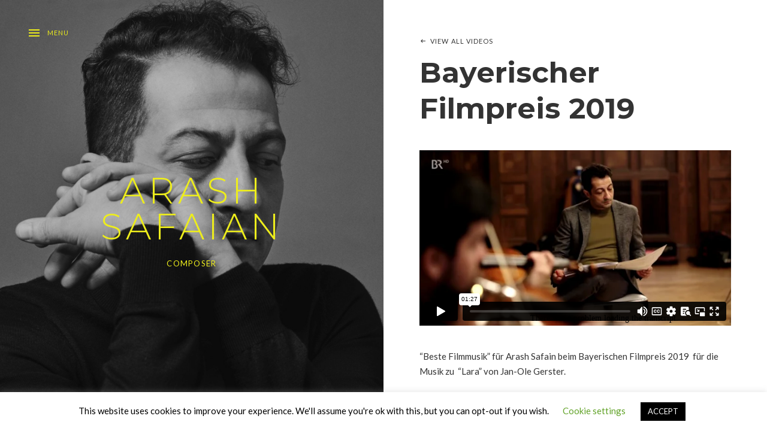

--- FILE ---
content_type: text/html; charset=UTF-8
request_url: http://arashsafaian.com/videos/bayerischer-filmpreis/
body_size: 11560
content:
<!DOCTYPE html>
<html class="no-js" lang="en-US" id="html">
<head>
	<meta charset="UTF-8">
	<meta name="viewport" content="width=device-width, initial-scale=1">
	<link rel="profile" href="http://gmpg.org/xfn/11">
	<link rel="pingback" href="http://arashsafaian.com/xmlrpc.php">
	<script>(function(html){html.className = html.className.replace(/\bno-js\b/,'js')})(document.documentElement);</script>
<meta name='robots' content='index, follow, max-image-preview:large, max-snippet:-1, max-video-preview:-1' />

	<!-- This site is optimized with the Yoast SEO plugin v17.6 - https://yoast.com/wordpress/plugins/seo/ -->
	<title>Bayerischer Filmpreis 2019 - ARASH SAFAIAN</title>
	<link rel="canonical" href="http://arashsafaian.com/videos/bayerischer-filmpreis/" />
	<meta property="og:locale" content="en_US" />
	<meta property="og:type" content="article" />
	<meta property="og:title" content="Bayerischer Filmpreis 2019 - ARASH SAFAIAN" />
	<meta property="og:description" content="&#8220;Beste Filmmusik&#8221; für Arash Safain beim Bayerischen Filmpreis 2019  für die Musik zu  &#8220;Lara&#8221; von Jan-Ole Gerster." />
	<meta property="og:url" content="http://arashsafaian.com/videos/bayerischer-filmpreis/" />
	<meta property="og:site_name" content="ARASH SAFAIAN" />
	<meta property="article:modified_time" content="2022-10-28T15:25:34+00:00" />
	<meta property="og:image" content="https://i1.wp.com/arashsafaian.com/wp-content/uploads/2019/10/Bayerischer-Filmpreis-Arash-Safaian-Beitrag-.jpg?fit=1920%2C1080" />
	<meta property="og:image:width" content="1920" />
	<meta property="og:image:height" content="1080" />
	<meta name="twitter:card" content="summary_large_image" />
	<meta name="twitter:label1" content="Est. reading time" />
	<meta name="twitter:data1" content="1 minute" />
	<script type="application/ld+json" class="yoast-schema-graph">{"@context":"https://schema.org","@graph":[{"@type":"WebSite","@id":"http://arashsafaian.com/#website","url":"http://arashsafaian.com/","name":"ARASH SAFAIAN","description":"COMPOSER","potentialAction":[{"@type":"SearchAction","target":{"@type":"EntryPoint","urlTemplate":"http://arashsafaian.com/?s={search_term_string}"},"query-input":"required name=search_term_string"}],"inLanguage":"en-US"},{"@type":"ImageObject","@id":"http://arashsafaian.com/videos/bayerischer-filmpreis/#primaryimage","inLanguage":"en-US","url":"https://i1.wp.com/arashsafaian.com/wp-content/uploads/2019/10/Bayerischer-Filmpreis-Arash-Safaian-Beitrag-.jpg?fit=1920%2C1080","contentUrl":"https://i1.wp.com/arashsafaian.com/wp-content/uploads/2019/10/Bayerischer-Filmpreis-Arash-Safaian-Beitrag-.jpg?fit=1920%2C1080","width":1920,"height":1080},{"@type":"WebPage","@id":"http://arashsafaian.com/videos/bayerischer-filmpreis/#webpage","url":"http://arashsafaian.com/videos/bayerischer-filmpreis/","name":"Bayerischer Filmpreis 2019 - ARASH SAFAIAN","isPartOf":{"@id":"http://arashsafaian.com/#website"},"primaryImageOfPage":{"@id":"http://arashsafaian.com/videos/bayerischer-filmpreis/#primaryimage"},"datePublished":"2019-10-28T15:58:04+00:00","dateModified":"2022-10-28T15:25:34+00:00","breadcrumb":{"@id":"http://arashsafaian.com/videos/bayerischer-filmpreis/#breadcrumb"},"inLanguage":"en-US","potentialAction":[{"@type":"ReadAction","target":["http://arashsafaian.com/videos/bayerischer-filmpreis/"]}]},{"@type":"BreadcrumbList","@id":"http://arashsafaian.com/videos/bayerischer-filmpreis/#breadcrumb","itemListElement":[{"@type":"ListItem","position":1,"name":"Home","item":"http://arashsafaian.com/"},{"@type":"ListItem","position":2,"name":"Videos","item":"http://arashsafaian.com/videos/"},{"@type":"ListItem","position":3,"name":"Bayerischer Filmpreis 2019"}]}]}</script>
	<!-- / Yoast SEO plugin. -->


<link rel='dns-prefetch' href='//fonts.googleapis.com' />
<link rel='dns-prefetch' href='//s.w.org' />
<link rel='dns-prefetch' href='//v0.wordpress.com' />
<link rel='dns-prefetch' href='//i0.wp.com' />
<link rel='dns-prefetch' href='//i1.wp.com' />
<link rel='dns-prefetch' href='//i2.wp.com' />
<link rel='dns-prefetch' href='//c0.wp.com' />
<link href='https://fonts.gstatic.com' crossorigin rel='preconnect' />
<link rel="alternate" type="application/rss+xml" title="ARASH SAFAIAN &raquo; Feed" href="http://arashsafaian.com/feed/" />
<link rel="alternate" type="application/rss+xml" title="ARASH SAFAIAN &raquo; Comments Feed" href="http://arashsafaian.com/comments/feed/" />
<script type="text/javascript">
window._wpemojiSettings = {"baseUrl":"https:\/\/s.w.org\/images\/core\/emoji\/14.0.0\/72x72\/","ext":".png","svgUrl":"https:\/\/s.w.org\/images\/core\/emoji\/14.0.0\/svg\/","svgExt":".svg","source":{"concatemoji":"http:\/\/arashsafaian.com\/wp-includes\/js\/wp-emoji-release.min.js?ver=6.0.11"}};
/*! This file is auto-generated */
!function(e,a,t){var n,r,o,i=a.createElement("canvas"),p=i.getContext&&i.getContext("2d");function s(e,t){var a=String.fromCharCode,e=(p.clearRect(0,0,i.width,i.height),p.fillText(a.apply(this,e),0,0),i.toDataURL());return p.clearRect(0,0,i.width,i.height),p.fillText(a.apply(this,t),0,0),e===i.toDataURL()}function c(e){var t=a.createElement("script");t.src=e,t.defer=t.type="text/javascript",a.getElementsByTagName("head")[0].appendChild(t)}for(o=Array("flag","emoji"),t.supports={everything:!0,everythingExceptFlag:!0},r=0;r<o.length;r++)t.supports[o[r]]=function(e){if(!p||!p.fillText)return!1;switch(p.textBaseline="top",p.font="600 32px Arial",e){case"flag":return s([127987,65039,8205,9895,65039],[127987,65039,8203,9895,65039])?!1:!s([55356,56826,55356,56819],[55356,56826,8203,55356,56819])&&!s([55356,57332,56128,56423,56128,56418,56128,56421,56128,56430,56128,56423,56128,56447],[55356,57332,8203,56128,56423,8203,56128,56418,8203,56128,56421,8203,56128,56430,8203,56128,56423,8203,56128,56447]);case"emoji":return!s([129777,127995,8205,129778,127999],[129777,127995,8203,129778,127999])}return!1}(o[r]),t.supports.everything=t.supports.everything&&t.supports[o[r]],"flag"!==o[r]&&(t.supports.everythingExceptFlag=t.supports.everythingExceptFlag&&t.supports[o[r]]);t.supports.everythingExceptFlag=t.supports.everythingExceptFlag&&!t.supports.flag,t.DOMReady=!1,t.readyCallback=function(){t.DOMReady=!0},t.supports.everything||(n=function(){t.readyCallback()},a.addEventListener?(a.addEventListener("DOMContentLoaded",n,!1),e.addEventListener("load",n,!1)):(e.attachEvent("onload",n),a.attachEvent("onreadystatechange",function(){"complete"===a.readyState&&t.readyCallback()})),(e=t.source||{}).concatemoji?c(e.concatemoji):e.wpemoji&&e.twemoji&&(c(e.twemoji),c(e.wpemoji)))}(window,document,window._wpemojiSettings);
</script>
<style type="text/css">
img.wp-smiley,
img.emoji {
	display: inline !important;
	border: none !important;
	box-shadow: none !important;
	height: 1em !important;
	width: 1em !important;
	margin: 0 0.07em !important;
	vertical-align: -0.1em !important;
	background: none !important;
	padding: 0 !important;
}
</style>
	<link rel='stylesheet' id='wp-block-library-css'  href='https://c0.wp.com/c/6.0.11/wp-includes/css/dist/block-library/style.min.css' type='text/css' media='all' />
<style id='wp-block-library-inline-css' type='text/css'>
.has-text-align-justify{text-align:justify;}
</style>
<style id='global-styles-inline-css' type='text/css'>
body{--wp--preset--color--black: #000000;--wp--preset--color--cyan-bluish-gray: #abb8c3;--wp--preset--color--white: #ffffff;--wp--preset--color--pale-pink: #f78da7;--wp--preset--color--vivid-red: #cf2e2e;--wp--preset--color--luminous-vivid-orange: #ff6900;--wp--preset--color--luminous-vivid-amber: #fcb900;--wp--preset--color--light-green-cyan: #7bdcb5;--wp--preset--color--vivid-green-cyan: #00d084;--wp--preset--color--pale-cyan-blue: #8ed1fc;--wp--preset--color--vivid-cyan-blue: #0693e3;--wp--preset--color--vivid-purple: #9b51e0;--wp--preset--gradient--vivid-cyan-blue-to-vivid-purple: linear-gradient(135deg,rgba(6,147,227,1) 0%,rgb(155,81,224) 100%);--wp--preset--gradient--light-green-cyan-to-vivid-green-cyan: linear-gradient(135deg,rgb(122,220,180) 0%,rgb(0,208,130) 100%);--wp--preset--gradient--luminous-vivid-amber-to-luminous-vivid-orange: linear-gradient(135deg,rgba(252,185,0,1) 0%,rgba(255,105,0,1) 100%);--wp--preset--gradient--luminous-vivid-orange-to-vivid-red: linear-gradient(135deg,rgba(255,105,0,1) 0%,rgb(207,46,46) 100%);--wp--preset--gradient--very-light-gray-to-cyan-bluish-gray: linear-gradient(135deg,rgb(238,238,238) 0%,rgb(169,184,195) 100%);--wp--preset--gradient--cool-to-warm-spectrum: linear-gradient(135deg,rgb(74,234,220) 0%,rgb(151,120,209) 20%,rgb(207,42,186) 40%,rgb(238,44,130) 60%,rgb(251,105,98) 80%,rgb(254,248,76) 100%);--wp--preset--gradient--blush-light-purple: linear-gradient(135deg,rgb(255,206,236) 0%,rgb(152,150,240) 100%);--wp--preset--gradient--blush-bordeaux: linear-gradient(135deg,rgb(254,205,165) 0%,rgb(254,45,45) 50%,rgb(107,0,62) 100%);--wp--preset--gradient--luminous-dusk: linear-gradient(135deg,rgb(255,203,112) 0%,rgb(199,81,192) 50%,rgb(65,88,208) 100%);--wp--preset--gradient--pale-ocean: linear-gradient(135deg,rgb(255,245,203) 0%,rgb(182,227,212) 50%,rgb(51,167,181) 100%);--wp--preset--gradient--electric-grass: linear-gradient(135deg,rgb(202,248,128) 0%,rgb(113,206,126) 100%);--wp--preset--gradient--midnight: linear-gradient(135deg,rgb(2,3,129) 0%,rgb(40,116,252) 100%);--wp--preset--duotone--dark-grayscale: url('#wp-duotone-dark-grayscale');--wp--preset--duotone--grayscale: url('#wp-duotone-grayscale');--wp--preset--duotone--purple-yellow: url('#wp-duotone-purple-yellow');--wp--preset--duotone--blue-red: url('#wp-duotone-blue-red');--wp--preset--duotone--midnight: url('#wp-duotone-midnight');--wp--preset--duotone--magenta-yellow: url('#wp-duotone-magenta-yellow');--wp--preset--duotone--purple-green: url('#wp-duotone-purple-green');--wp--preset--duotone--blue-orange: url('#wp-duotone-blue-orange');--wp--preset--font-size--small: 13px;--wp--preset--font-size--medium: 20px;--wp--preset--font-size--large: 36px;--wp--preset--font-size--x-large: 42px;}.has-black-color{color: var(--wp--preset--color--black) !important;}.has-cyan-bluish-gray-color{color: var(--wp--preset--color--cyan-bluish-gray) !important;}.has-white-color{color: var(--wp--preset--color--white) !important;}.has-pale-pink-color{color: var(--wp--preset--color--pale-pink) !important;}.has-vivid-red-color{color: var(--wp--preset--color--vivid-red) !important;}.has-luminous-vivid-orange-color{color: var(--wp--preset--color--luminous-vivid-orange) !important;}.has-luminous-vivid-amber-color{color: var(--wp--preset--color--luminous-vivid-amber) !important;}.has-light-green-cyan-color{color: var(--wp--preset--color--light-green-cyan) !important;}.has-vivid-green-cyan-color{color: var(--wp--preset--color--vivid-green-cyan) !important;}.has-pale-cyan-blue-color{color: var(--wp--preset--color--pale-cyan-blue) !important;}.has-vivid-cyan-blue-color{color: var(--wp--preset--color--vivid-cyan-blue) !important;}.has-vivid-purple-color{color: var(--wp--preset--color--vivid-purple) !important;}.has-black-background-color{background-color: var(--wp--preset--color--black) !important;}.has-cyan-bluish-gray-background-color{background-color: var(--wp--preset--color--cyan-bluish-gray) !important;}.has-white-background-color{background-color: var(--wp--preset--color--white) !important;}.has-pale-pink-background-color{background-color: var(--wp--preset--color--pale-pink) !important;}.has-vivid-red-background-color{background-color: var(--wp--preset--color--vivid-red) !important;}.has-luminous-vivid-orange-background-color{background-color: var(--wp--preset--color--luminous-vivid-orange) !important;}.has-luminous-vivid-amber-background-color{background-color: var(--wp--preset--color--luminous-vivid-amber) !important;}.has-light-green-cyan-background-color{background-color: var(--wp--preset--color--light-green-cyan) !important;}.has-vivid-green-cyan-background-color{background-color: var(--wp--preset--color--vivid-green-cyan) !important;}.has-pale-cyan-blue-background-color{background-color: var(--wp--preset--color--pale-cyan-blue) !important;}.has-vivid-cyan-blue-background-color{background-color: var(--wp--preset--color--vivid-cyan-blue) !important;}.has-vivid-purple-background-color{background-color: var(--wp--preset--color--vivid-purple) !important;}.has-black-border-color{border-color: var(--wp--preset--color--black) !important;}.has-cyan-bluish-gray-border-color{border-color: var(--wp--preset--color--cyan-bluish-gray) !important;}.has-white-border-color{border-color: var(--wp--preset--color--white) !important;}.has-pale-pink-border-color{border-color: var(--wp--preset--color--pale-pink) !important;}.has-vivid-red-border-color{border-color: var(--wp--preset--color--vivid-red) !important;}.has-luminous-vivid-orange-border-color{border-color: var(--wp--preset--color--luminous-vivid-orange) !important;}.has-luminous-vivid-amber-border-color{border-color: var(--wp--preset--color--luminous-vivid-amber) !important;}.has-light-green-cyan-border-color{border-color: var(--wp--preset--color--light-green-cyan) !important;}.has-vivid-green-cyan-border-color{border-color: var(--wp--preset--color--vivid-green-cyan) !important;}.has-pale-cyan-blue-border-color{border-color: var(--wp--preset--color--pale-cyan-blue) !important;}.has-vivid-cyan-blue-border-color{border-color: var(--wp--preset--color--vivid-cyan-blue) !important;}.has-vivid-purple-border-color{border-color: var(--wp--preset--color--vivid-purple) !important;}.has-vivid-cyan-blue-to-vivid-purple-gradient-background{background: var(--wp--preset--gradient--vivid-cyan-blue-to-vivid-purple) !important;}.has-light-green-cyan-to-vivid-green-cyan-gradient-background{background: var(--wp--preset--gradient--light-green-cyan-to-vivid-green-cyan) !important;}.has-luminous-vivid-amber-to-luminous-vivid-orange-gradient-background{background: var(--wp--preset--gradient--luminous-vivid-amber-to-luminous-vivid-orange) !important;}.has-luminous-vivid-orange-to-vivid-red-gradient-background{background: var(--wp--preset--gradient--luminous-vivid-orange-to-vivid-red) !important;}.has-very-light-gray-to-cyan-bluish-gray-gradient-background{background: var(--wp--preset--gradient--very-light-gray-to-cyan-bluish-gray) !important;}.has-cool-to-warm-spectrum-gradient-background{background: var(--wp--preset--gradient--cool-to-warm-spectrum) !important;}.has-blush-light-purple-gradient-background{background: var(--wp--preset--gradient--blush-light-purple) !important;}.has-blush-bordeaux-gradient-background{background: var(--wp--preset--gradient--blush-bordeaux) !important;}.has-luminous-dusk-gradient-background{background: var(--wp--preset--gradient--luminous-dusk) !important;}.has-pale-ocean-gradient-background{background: var(--wp--preset--gradient--pale-ocean) !important;}.has-electric-grass-gradient-background{background: var(--wp--preset--gradient--electric-grass) !important;}.has-midnight-gradient-background{background: var(--wp--preset--gradient--midnight) !important;}.has-small-font-size{font-size: var(--wp--preset--font-size--small) !important;}.has-medium-font-size{font-size: var(--wp--preset--font-size--medium) !important;}.has-large-font-size{font-size: var(--wp--preset--font-size--large) !important;}.has-x-large-font-size{font-size: var(--wp--preset--font-size--x-large) !important;}
</style>
<link rel='stylesheet' id='arve-main-css'  href='http://arashsafaian.com/wp-content/plugins/advanced-responsive-video-embedder/build/main.css?ver=65e39613de04e27403b1' type='text/css' media='all' />
<link rel='stylesheet' id='contact-form-7-css'  href='http://arashsafaian.com/wp-content/plugins/contact-form-7/includes/css/styles.css?ver=5.3.2' type='text/css' media='all' />
<link rel='stylesheet' id='cookie-law-info-css'  href='http://arashsafaian.com/wp-content/plugins/cookie-law-info/legacy/public/css/cookie-law-info-public.css?ver=3.2.0' type='text/css' media='all' />
<link rel='stylesheet' id='cookie-law-info-gdpr-css'  href='http://arashsafaian.com/wp-content/plugins/cookie-law-info/legacy/public/css/cookie-law-info-gdpr.css?ver=3.2.0' type='text/css' media='all' />
<link rel='stylesheet' id='vsel-style-css'  href='http://arashsafaian.com/wp-content/plugins/very-simple-event-list/css/vsel-style.min.css?ver=6.0.11' type='text/css' media='all' />
<link rel='stylesheet' id='themicons-css'  href='http://arashsafaian.com/wp-content/themes/marquee/assets/css/themicons.css?ver=2.3.1' type='text/css' media='all' />
<link rel='stylesheet' id='marquee-style-css'  href='http://arashsafaian.com/wp-content/themes/marquee/style.css?ver=6.0.11' type='text/css' media='all' />
<style id='marquee-style-inline-css' type='text/css'>
.site-title { font-family: "Montserrat", sans-serif;}.site-navigation { font-family: "Montserrat", sans-serif;}h1, h2, h3, h4, h5, h6, .entry-title, .home.page .entry-title, .page-title { font-family: "Montserrat", sans-serif;}body { font-family: Lato, sans-serif;}button, input, select, textarea, .button, .site .skip-link, .site-description, .site-footer, .entry-header .entry-meta, .entry-subtitle, .entry-terms, .comment-reply-title small, .comment-list .reply, .comment-metadata, .pingback .edit-link, .trackback .edit-link, .breadcrumbs, .dropdown-group li, .dropdown-group-title, .block-grid-item-title, .secondary-navigation, .site-navigation-toggle, .navigation .nav-previous, .navigation .nav-next, .page-links, .widget, .widget-title, .site-player, .site-current-track-details, .gig-meta, .gig-meta .gig-venue-name, .venue-meta, .gig-list, .gig-list-header, .gig-card, .record-details, .record-details, .tracklist-title, .record-tracklist, .widget_audiotheme_record .more a, .widget_audiotheme_track .more a, .credits, #infinite-handle span, #infinite-footer { font-family: Lato, sans-serif;}
</style>
<link rel='stylesheet' id='marquee-jetpack-css'  href='http://arashsafaian.com/wp-content/themes/marquee/assets/css/jetpack.css?ver=6.0.11' type='text/css' media='all' />
<link rel='stylesheet' id='billboard-fonts-google-css'  href='https://fonts.googleapis.com/css?family=Roboto%3A300%2C400%7CRoboto%3A300%2C400%7CRoboto%3A300%2C300italic%2C400%2C400italic%2C700%7CRoboto%3A400&#038;subset=latin&#038;ver=6.0.11' type='text/css' media='all' />
<link rel='stylesheet' id='marquee-audiotheme-css'  href='http://arashsafaian.com/wp-content/themes/marquee/assets/css/audiotheme.css?ver=6.0.11' type='text/css' media='all' />
<link rel='stylesheet' id='cedaro-theme-fonts-google-css'  href='https://fonts.googleapis.com/css?family=Montserrat%3A300%2C400%7CMontserrat%3A300%7CMontserrat%3A700%7CLato%3A400%2C400italic%2C700%2C700italic%7CLato%3A400%2C700&#038;subset=latin&#038;ver=6.0.11' type='text/css' media='all' />
<link rel='stylesheet' id='marquee-child-style-css'  href='http://arashsafaian.com/wp-content/themes/marquee-child/style.css?ver=6.0.11' type='text/css' media='all' />
<link rel='stylesheet' id='jetpack_css-css'  href='https://c0.wp.com/p/jetpack/8.9.4/css/jetpack.css' type='text/css' media='all' />
<script type='text/javascript' src='https://c0.wp.com/c/6.0.11/wp-includes/js/jquery/jquery.min.js' id='jquery-core-js'></script>
<script type='text/javascript' src='https://c0.wp.com/c/6.0.11/wp-includes/js/jquery/jquery-migrate.min.js' id='jquery-migrate-js'></script>
<script type='text/javascript' id='cookie-law-info-js-extra'>
/* <![CDATA[ */
var Cli_Data = {"nn_cookie_ids":[],"cookielist":[],"non_necessary_cookies":[],"ccpaEnabled":"","ccpaRegionBased":"","ccpaBarEnabled":"","strictlyEnabled":["necessary","obligatoire"],"ccpaType":"gdpr","js_blocking":"","custom_integration":"","triggerDomRefresh":"","secure_cookies":""};
var cli_cookiebar_settings = {"animate_speed_hide":"500","animate_speed_show":"500","background":"#FFF","border":"#b1a6a6c2","border_on":"","button_1_button_colour":"#000","button_1_button_hover":"#000000","button_1_link_colour":"#fff","button_1_as_button":"1","button_1_new_win":"","button_2_button_colour":"#333","button_2_button_hover":"#292929","button_2_link_colour":"#444","button_2_as_button":"","button_2_hidebar":"","button_3_button_colour":"#000","button_3_button_hover":"#000000","button_3_link_colour":"#fff","button_3_as_button":"1","button_3_new_win":"","button_4_button_colour":"#000","button_4_button_hover":"#000000","button_4_link_colour":"#62a329","button_4_as_button":"","button_7_button_colour":"#61a229","button_7_button_hover":"#4e8221","button_7_link_colour":"#fff","button_7_as_button":"1","button_7_new_win":"","font_family":"inherit","header_fix":"","notify_animate_hide":"1","notify_animate_show":"","notify_div_id":"#cookie-law-info-bar","notify_position_horizontal":"right","notify_position_vertical":"bottom","scroll_close":"","scroll_close_reload":"","accept_close_reload":"","reject_close_reload":"","showagain_tab":"","showagain_background":"#fff","showagain_border":"#000","showagain_div_id":"#cookie-law-info-again","showagain_x_position":"100px","text":"#000","show_once_yn":"1","show_once":"15000","logging_on":"","as_popup":"","popup_overlay":"1","bar_heading_text":"","cookie_bar_as":"banner","popup_showagain_position":"bottom-right","widget_position":"left"};
var log_object = {"ajax_url":"http:\/\/arashsafaian.com\/wp-admin\/admin-ajax.php"};
/* ]]> */
</script>
<script type='text/javascript' src='http://arashsafaian.com/wp-content/plugins/cookie-law-info/legacy/public/js/cookie-law-info-public.js?ver=3.2.0' id='cookie-law-info-js'></script>
<script type='text/javascript' id='wp-statistics-tracker-js-extra'>
/* <![CDATA[ */
var WP_Statistics_Tracker_Object = {"hitRequestUrl":"http:\/\/arashsafaian.com\/wp-json\/wp-statistics\/v2\/hit?wp_statistics_hit_rest=yes&track_all=1&current_page_type=post_type_audiotheme_video&current_page_id=2380&search_query&page_uri=L3ZpZGVvcy9iYXllcmlzY2hlci1maWxtcHJlaXMv","keepOnlineRequestUrl":"http:\/\/arashsafaian.com\/wp-json\/wp-statistics\/v2\/online?wp_statistics_hit_rest=yes&track_all=1&current_page_type=post_type_audiotheme_video&current_page_id=2380&search_query&page_uri=L3ZpZGVvcy9iYXllcmlzY2hlci1maWxtcHJlaXMv","option":{"dntEnabled":false,"cacheCompatibility":false}};
/* ]]> */
</script>
<script type='text/javascript' src='http://arashsafaian.com/wp-content/plugins/wp-statistics/assets/js/tracker.js?ver=6.0.11' id='wp-statistics-tracker-js'></script>
<link rel="https://api.w.org/" href="http://arashsafaian.com/wp-json/" /><link rel="EditURI" type="application/rsd+xml" title="RSD" href="http://arashsafaian.com/xmlrpc.php?rsd" />
<link rel="wlwmanifest" type="application/wlwmanifest+xml" href="http://arashsafaian.com/wp-includes/wlwmanifest.xml" /> 
<meta name="generator" content="WordPress 6.0.11" />
<link rel="alternate" type="application/json+oembed" href="http://arashsafaian.com/wp-json/oembed/1.0/embed?url=http%3A%2F%2Farashsafaian.com%2Fvideos%2Fbayerischer-filmpreis%2F" />
<link rel="alternate" type="text/xml+oembed" href="http://arashsafaian.com/wp-json/oembed/1.0/embed?url=http%3A%2F%2Farashsafaian.com%2Fvideos%2Fbayerischer-filmpreis%2F&#038;format=xml" />
<!-- Analytics by WP Statistics v14.5 - https://wp-statistics.com/ -->
<style type='text/css'>img#wpstats{display:none}</style>			<style type="text/css">
				/* If html does not have either class, do not show lazy loaded images. */
				html:not( .jetpack-lazy-images-js-enabled ):not( .js ) .jetpack-lazy-image {
					display: none;
				}
			</style>
			<script>
				document.documentElement.classList.add(
					'jetpack-lazy-images-js-enabled'
				);
			</script>
		<style id='marquee-custom-css' type='text/css'>
	.site-header:before {background-color: #262626;}	.site-header:before {opacity: 0.29;}	.site-current-track-details,.site-description,.site-navigation-toggle,.site-navigation-toggle:focus,.site-navigation-toggle:hover,.site-navigation-toggle.is-open,.site-play-pause-button,.site-play-pause-button:focus,.site-play-pause-button:hover,.site-player-toggle,.site-player-toggle:focus,.site-player-toggle:hover,.site-title,.site-title a {color: #eded1c;}@media (min-width: 1024px) {.site-navigation-toggle.is-open,.site-navigation-toggle.is-open:focus,.site-navigation-toggle.is-open:hover {color: #fff;}}.site-header { background-image: url("http://arashsafaian.com/wp-content/uploads/2020/03/cropped-ARASH_HOHENBERG_HANDS-scaled-2.jpg");}
</style>
<link rel="icon" href="https://i1.wp.com/arashsafaian.com/wp-content/uploads/2016/08/cropped-A_ICON_F.jpg?fit=32%2C32" sizes="32x32" />
<link rel="icon" href="https://i1.wp.com/arashsafaian.com/wp-content/uploads/2016/08/cropped-A_ICON_F.jpg?fit=192%2C192" sizes="192x192" />
<link rel="apple-touch-icon" href="https://i1.wp.com/arashsafaian.com/wp-content/uploads/2016/08/cropped-A_ICON_F.jpg?fit=180%2C180" />
<meta name="msapplication-TileImage" content="https://i1.wp.com/arashsafaian.com/wp-content/uploads/2016/08/cropped-A_ICON_F.jpg?fit=270%2C270" />
			<style type="text/css" id="wp-custom-css">
				
body/*#post-1233*/ .entry-content a {
    text-decoration: none;
} 
body/*#post-1233*/ .entry-content a:hover {
	    text-decoration: none;
}
body #masthead .secondary-navigation a:hover,
body .site-navigation a {
    color: #eded1c;
	    text-decoration: none;
}
body .secondary-navigation a,
.site-navigation #menu-primary.menu  a:hover {
    color: #fff;
}
#enterpage{
	position: absolute;
	z-index: 999999999999999;
	bottom: 30px;
	left: -20px;
}
body .site-footer {
    padding: 10px 15px;
} 

@media screen and (min-width: 1024px) {
.home div#site-navigation-panel {
    width: 25%;
}
body #enterpage {
	position: absolute;
	z-index: 999999999999999;
	bottom: 30px;
	left: -20px;
}
}
@media screen and (max-width: 524px) {
body #enterpage {
	left: 43%;
	bottom: 120px;
	width: 45px;
	height: 30px;
	    position: fixed;
}
	body .vimeo_player_wrapper,
	#wrapper_YTPlayer_1057941445 {
		background-size: contain !important;
		background-position: center;
		background-image: url(http://arashsafaian.com/wp-content/uploads/2019/07/Screenshot_2019-07-08-Lara.png) !important;
		top: -53px !important;
	}
	body .site-footer {
    position: fixed;
    bottom: 0;
    width: 100%;
}
	.home  .social-navigation {
    margin-top: 20px;
}
	.vimeo_player_wrapper iframe {
    display: none;
}
}			</style>
		</head>

<body class="audiotheme_video-template-default single single-audiotheme_video postid-2380 font_site-title_montserrat font_site-navigation_montserrat font_headings_montserrat font_content_lato font_meta_lato" itemscope="itemscope" itemtype="http://schema.org/WebPage">

	
	<div id="viewport-pane">
		<div id="page" class="hfeed site">
			<a class="skip-link screen-reader-text" href="#content">Skip to content</a>

			
			
<header id="masthead" class="site-header" role="banner" itemscope itemtype="http://schema.org/WPHeader">

	
	<div class="site-branding"><a href="http://arashsafaian.com/" class="site-logo-link" rel="home" itemprop="url"></a><h1 class="site-title"><a href="http://arashsafaian.com/" rel="home">ARASH SAFAIAN</a></h1><div class="site-description">COMPOSER</div></div>
	
	<button id="site-navigation-toggle" class="site-navigation-toggle">Menu</button>

	<div id="site-navigation-panel" class="site-navigation-panel">
		<div class="site-navigation-panel-body">
			<nav id="site-navigation" class="site-navigation" role="navigation" itemscope itemtype="http://schema.org/SiteNavigationElement">
				<ul id="menu-primary" class="menu"><li id="menu-item-2326" class="menu-item menu-item-type-post_type menu-item-object-page first-item menu-item-2326 menu-item-home"><a href="http://arashsafaian.com/homepage/">HOME</a></li>
<li id="menu-item-1973" class="menu-item menu-item-type-post_type menu-item-object-page menu-item-1973 menu-item-concerts"><a href="http://arashsafaian.com/concerts/">CONCERTS</a></li>
<li id="menu-item-679" class="menu-item menu-item-type-post_type menu-item-object-audiotheme_archive menu-item-679 menu-item-records"><a href="http://arashsafaian.com/records/">RECORDS</a></li>
<li id="menu-item-1511" class="menu-item menu-item-type-post_type menu-item-object-page menu-item-1511 menu-item-works"><a href="http://arashsafaian.com/works/">WORKS</a></li>
<li id="menu-item-37" class="menu-item menu-item-type-post_type menu-item-object-page menu-item-37 menu-item-bio"><a href="http://arashsafaian.com/bio/">BIO</a></li>
<li id="menu-item-85" class="menu-item menu-item-type-post_type menu-item-object-audiotheme_archive current-menu-parent last-item menu-item-85 menu-item-videos"><a href="http://arashsafaian.com/videos/">VIDEOS</a></li>
</ul>			</nav>

			<nav id="secondary-navigation" class="secondary-navigation" role="navigation" itemscope itemtype="http://schema.org/SiteNavigationElement">
				<ul id="menu-secondary" class="menu"><li id="menu-item-156" class="menu-item menu-item-type-post_type menu-item-object-page first-item menu-item-156 menu-item-photos"><a href="http://arashsafaian.com/photos/">PHOTOS</a></li>
<li id="menu-item-62" class="menu-item menu-item-type-post_type menu-item-object-page menu-item-62 menu-item-contact"><a href="http://arashsafaian.com/contact/">CONTACT</a></li>
<li id="menu-item-161" class="menu-item menu-item-type-post_type menu-item-object-page last-item menu-item-161 menu-item-imprint"><a href="http://arashsafaian.com/imprint/">IMPRINT</a></li>
</ul>			</nav>

			<div class="panel-body-footer"></div>
		</div>
	</div>

	
</header>

			
			<div id="content" class="site-content"><!--pjax-content-->

				
<main id="primary" class="content-area single-video" role="main" itemprop="mainContentOfPage">

	
	
		
<article id="post-2380" class="post-2380 audiotheme_video type-audiotheme_video status-publish has-post-thumbnail hentry" itemprop="video" itemscope itemtype="http://schema.org/VideoObject">
			<meta itemprop="thumbnailUrl" content="http://arashsafaian.com/wp-content/uploads/2019/10/Bayerischer-Filmpreis-Arash-Safaian-Beitrag-.jpg">
	
	<header class="entry-header">
		<h1 class="entry-title" itemprop="name">Bayerischer Filmpreis 2019</h1>
		<p class="breadcrumbs">
			<a href="http://arashsafaian.com/videos/">View All Videos</a>
		</p>
	</header>

	
	<meta itemprop="embedUrl" content="https://vimeo.com/764986814">

	<figure class="entry-media entry-video">
		<div class="audiotheme-embed"><div class="embed-vimeo" style="text-align: center;"><iframe src="https://player.vimeo.com/video/764986814" width="800" height="450" frameborder="0" webkitallowfullscreen mozallowfullscreen allowfullscreen></iframe></div></div>	</figure>


	<div class="entry-content" itemprop="description">
				<p>&#8220;Beste Filmmusik&#8221; für Arash Safain beim Bayerischen Filmpreis 2019  für die Musik zu  &#8220;Lara&#8221; von Jan-Ole Gerster.</p>
			</div>
</article>

		
	
	
</main>



				
			<!--pjax-content--></div><!-- #content -->

			
			
<footer id="footer" class="site-footer" role="contentinfo" itemscope itemtype="http://schema.org/WPFooter">

	
	<div class="site-info">
					<nav class="social-navigation" role="navigation">
				<ul id="menu-social-links" class="menu"><li id="menu-item-328" class="menu-item menu-item-type-custom menu-item-object-custom first-item menu-item-328 menu-item-spotify"><a href="https://open.spotify.com/artist/1HJAvrFp5Azmk9LM5VPhme?si=PKiI9QOeSwqCyu2HZqFMrQ"><span class="screen-reader-text">Spotify</span></a></li>
<li id="menu-item-329" class="menu-item menu-item-type-custom menu-item-object-custom menu-item-329 menu-item-apple-music"><a href="https://music.apple.com/us/artist/arash-safaian/489289720"><span class="screen-reader-text">apple music</span></a></li>
<li id="menu-item-1556" class="menu-item menu-item-type-custom menu-item-object-custom menu-item-1556 menu-item-instagram"><a href="https://www.instagram.com/arashsafaiancomposer/"><span class="screen-reader-text">Instagram</span></a></li>
<li id="menu-item-332" class="menu-item menu-item-type-custom menu-item-object-custom menu-item-332 menu-item-facebook"><a href="https://www.facebook.com/arashsafaianmusic/"><span class="screen-reader-text">facebook</span></a></li>
<li id="menu-item-2243" class="menu-item menu-item-type-custom menu-item-object-custom last-item menu-item-2243 menu-item-youtube"><a href="https://www.youtube.com/c/arashsafaianmusic"><span class="screen-reader-text">Youtube</span></a></li>
</ul>			</nav>
		
		<div class="credits">
					</div>
	</div>

	
</footer>

			
		</div><!-- #page -->
	</div><!-- #viewport-pane -->

	
	<!--googleoff: all--><div id="cookie-law-info-bar" data-nosnippet="true"><span>This website uses cookies to improve your experience. We'll assume you're ok with this, but you can opt-out if you wish. <a role='button' class="cli_settings_button" style="margin:5px 20px 5px 20px">Cookie settings</a><a role='button' data-cli_action="accept" id="cookie_action_close_header" class="medium cli-plugin-button cli-plugin-main-button cookie_action_close_header cli_action_button wt-cli-accept-btn" style="margin:5px">ACCEPT</a></span></div><div id="cookie-law-info-again" data-nosnippet="true"><span id="cookie_hdr_showagain">Privacy &amp; Cookies Policy</span></div><div class="cli-modal" data-nosnippet="true" id="cliSettingsPopup" tabindex="-1" role="dialog" aria-labelledby="cliSettingsPopup" aria-hidden="true">
  <div class="cli-modal-dialog" role="document">
	<div class="cli-modal-content cli-bar-popup">
		  <button type="button" class="cli-modal-close" id="cliModalClose">
			<svg class="" viewBox="0 0 24 24"><path d="M19 6.41l-1.41-1.41-5.59 5.59-5.59-5.59-1.41 1.41 5.59 5.59-5.59 5.59 1.41 1.41 5.59-5.59 5.59 5.59 1.41-1.41-5.59-5.59z"></path><path d="M0 0h24v24h-24z" fill="none"></path></svg>
			<span class="wt-cli-sr-only">Close</span>
		  </button>
		  <div class="cli-modal-body">
			<div class="cli-container-fluid cli-tab-container">
	<div class="cli-row">
		<div class="cli-col-12 cli-align-items-stretch cli-px-0">
			<div class="cli-privacy-overview">
				<h4>Privacy Overview</h4>				<div class="cli-privacy-content">
					<div class="cli-privacy-content-text">This website uses cookies to improve your experience while you navigate through the website. Out of these cookies, the cookies that are categorized as necessary are stored on your browser as they are essential for the working of basic functionalities of the website. We also use third-party cookies that help us analyze and understand how you use this website. These cookies will be stored in your browser only with your consent. You also have the option to opt-out of these cookies. But opting out of some of these cookies may have an effect on your browsing experience.</div>
				</div>
				<a class="cli-privacy-readmore" aria-label="Show more" role="button" data-readmore-text="Show more" data-readless-text="Show less"></a>			</div>
		</div>
		<div class="cli-col-12 cli-align-items-stretch cli-px-0 cli-tab-section-container">
												<div class="cli-tab-section">
						<div class="cli-tab-header">
							<a role="button" tabindex="0" class="cli-nav-link cli-settings-mobile" data-target="necessary" data-toggle="cli-toggle-tab">
								Necessary							</a>
															<div class="wt-cli-necessary-checkbox">
									<input type="checkbox" class="cli-user-preference-checkbox"  id="wt-cli-checkbox-necessary" data-id="checkbox-necessary" checked="checked"  />
									<label class="form-check-label" for="wt-cli-checkbox-necessary">Necessary</label>
								</div>
								<span class="cli-necessary-caption">Always Enabled</span>
													</div>
						<div class="cli-tab-content">
							<div class="cli-tab-pane cli-fade" data-id="necessary">
								<div class="wt-cli-cookie-description">
									Necessary cookies are absolutely essential for the website to function properly. This category only includes cookies that ensures basic functionalities and security features of the website. These cookies do not store any personal information.								</div>
							</div>
						</div>
					</div>
																		</div>
	</div>
</div>
		  </div>
		  <div class="cli-modal-footer">
			<div class="wt-cli-element cli-container-fluid cli-tab-container">
				<div class="cli-row">
					<div class="cli-col-12 cli-align-items-stretch cli-px-0">
						<div class="cli-tab-footer wt-cli-privacy-overview-actions">
						
															<a id="wt-cli-privacy-save-btn" role="button" tabindex="0" data-cli-action="accept" class="wt-cli-privacy-btn cli_setting_save_button wt-cli-privacy-accept-btn cli-btn">SAVE &amp; ACCEPT</a>
													</div>
						
					</div>
				</div>
			</div>
		</div>
	</div>
  </div>
</div>
<div class="cli-modal-backdrop cli-fade cli-settings-overlay"></div>
<div class="cli-modal-backdrop cli-fade cli-popupbar-overlay"></div>
<!--googleon: all--><script type='text/javascript' src='https://c0.wp.com/p/jetpack/8.9.4/_inc/build/photon/photon.min.js' id='jetpack-photon-js'></script>
<script type='text/javascript' src='http://arashsafaian.com/wp-content/plugins/advanced-responsive-video-embedder/build/main.js?ver=65e39613de04e27403b1' id='arve-main-js'></script>
<script type='text/javascript' id='contact-form-7-js-extra'>
/* <![CDATA[ */
var wpcf7 = {"apiSettings":{"root":"http:\/\/arashsafaian.com\/wp-json\/contact-form-7\/v1","namespace":"contact-form-7\/v1"}};
/* ]]> */
</script>
<script type='text/javascript' src='http://arashsafaian.com/wp-content/plugins/contact-form-7/includes/js/scripts.js?ver=5.3.2' id='contact-form-7-js'></script>
<script type='text/javascript' src='https://c0.wp.com/c/6.0.11/wp-includes/js/underscore.min.js' id='underscore-js'></script>
<script type='text/javascript' src='https://c0.wp.com/c/6.0.11/wp-includes/js/backbone.min.js' id='backbone-js'></script>
<script type='text/javascript' id='marquee-script-js-extra'>
/* <![CDATA[ */
var _marqueeSettings = {"ajaxUrl":"http:\/\/arashsafaian.com\/wp-admin\/admin-ajax.php","customizeUrl":"http:\/\/arashsafaian.com\/wp-admin\/customize.php","isRTL":"","mejs":{"pluginPath":"\/wp-includes\/js\/mediaelement\/"}};
/* ]]> */
</script>
<script type='text/javascript' src='http://arashsafaian.com/wp-content/themes/marquee/assets/js/theme.bundle.js?ver=20150401' id='marquee-script-js'></script>
<script type='text/javascript' src='http://arashsafaian.com/wp-content/themes/marquee/assets/js/vendor/mq4-hover-shim.js?ver=0.1.0' id='mq4-hover-shim-js'></script>
<script type='text/javascript' src='http://arashsafaian.com/wp-content/plugins/audiotheme/includes/js/vendor/jquery.fitvids.min.js?ver=1.2.0' id='jquery-fitvids-js'></script>
<script type='text/javascript' src='http://arashsafaian.com/wp-content/plugins/jetpack/vendor/automattic/jetpack-lazy-images/src/js/lazy-images.min.js?ver=1.0.0' id='jetpack-lazy-images-js'></script>
	<script type="text/javascript">
	marquee.scripts.markAsDone( ["jquery-core","jquery-migrate","jquery","cookie-law-info","wp-statistics-tracker","jetpack-photon","arve-main","contact-form-7","underscore","backbone","marquee-script","mq4-hover-shim","jquery-fitvids","jetpack-lazy-images"] );
	marquee.styles.markAsDone( ["wp-block-library","global-styles","arve-main","arve","contact-form-7","cookie-law-info","cookie-law-info-gdpr","vsel-style","themicons","marquee-style","marquee-jetpack","billboard-fonts-google","marquee-audiotheme","cedaro-theme-fonts-google","marquee-child-style","jetpack_css"] );
	</script>
	<script type='text/javascript' src='https://stats.wp.com/e-202550.js' async='async' defer='defer'></script>
<script type='text/javascript'>
	_stq = window._stq || [];
	_stq.push([ 'view', {v:'ext',j:'1:8.9.4',blog:'114864987',post:'2380',tz:'1',srv:'arashsafaian.com'} ]);
	_stq.push([ 'clickTrackerInit', '114864987', '2380' ]);
</script>

</body>
</html>


--- FILE ---
content_type: text/html; charset=UTF-8
request_url: https://player.vimeo.com/video/764986814
body_size: 6759
content:
<!DOCTYPE html>
<html lang="en">
<head>
  <meta charset="utf-8">
  <meta name="viewport" content="width=device-width,initial-scale=1,user-scalable=yes">
  
  <link rel="canonical" href="https://player.vimeo.com/video/764986814">
  <meta name="googlebot" content="noindex,indexifembedded">
  
  
  <title>Bayerischer Filmpreis Arash Safaian Beitrag.mov on Vimeo</title>
  <style>
      body, html, .player, .fallback {
          overflow: hidden;
          width: 100%;
          height: 100%;
          margin: 0;
          padding: 0;
      }
      .fallback {
          
              background-color: transparent;
          
      }
      .player.loading { opacity: 0; }
      .fallback iframe {
          position: fixed;
          left: 0;
          top: 0;
          width: 100%;
          height: 100%;
      }
  </style>
  <link rel="modulepreload" href="https://f.vimeocdn.com/p/4.46.18/js/player.module.js" crossorigin="anonymous">
  <link rel="modulepreload" href="https://f.vimeocdn.com/p/4.46.18/js/vendor.module.js" crossorigin="anonymous">
  <link rel="preload" href="https://f.vimeocdn.com/p/4.46.18/css/player.css" as="style">
</head>

<body>


<div class="vp-placeholder">
    <style>
        .vp-placeholder,
        .vp-placeholder-thumb,
        .vp-placeholder-thumb::before,
        .vp-placeholder-thumb::after {
            position: absolute;
            top: 0;
            bottom: 0;
            left: 0;
            right: 0;
        }
        .vp-placeholder {
            visibility: hidden;
            width: 100%;
            max-height: 100%;
            height: calc(1080 / 1920 * 100vw);
            max-width: calc(1920 / 1080 * 100vh);
            margin: auto;
        }
        .vp-placeholder-carousel {
            display: none;
            background-color: #000;
            position: absolute;
            left: 0;
            right: 0;
            bottom: -60px;
            height: 60px;
        }
    </style>

    

    
        <style>
            .vp-placeholder-thumb {
                overflow: hidden;
                width: 100%;
                max-height: 100%;
                margin: auto;
            }
            .vp-placeholder-thumb::before,
            .vp-placeholder-thumb::after {
                content: "";
                display: block;
                filter: blur(7px);
                margin: 0;
                background: url(https://i.vimeocdn.com/video/1536027160-3b3d49c51ea748e4ee4a74be36caff8f73e4d99e7a10ba0c8940095d7ef5fd2f-d?mw=80&q=85) 50% 50% / contain no-repeat;
            }
            .vp-placeholder-thumb::before {
                 
                margin: -30px;
            }
        </style>
    

    <div class="vp-placeholder-thumb"></div>
    <div class="vp-placeholder-carousel"></div>
    <script>function placeholderInit(t,h,d,s,n,o){var i=t.querySelector(".vp-placeholder"),v=t.querySelector(".vp-placeholder-thumb");if(h){var p=function(){try{return window.self!==window.top}catch(a){return!0}}(),w=200,y=415,r=60;if(!p&&window.innerWidth>=w&&window.innerWidth<y){i.style.bottom=r+"px",i.style.maxHeight="calc(100vh - "+r+"px)",i.style.maxWidth="calc("+n+" / "+o+" * (100vh - "+r+"px))";var f=t.querySelector(".vp-placeholder-carousel");f.style.display="block"}}if(d){var e=new Image;e.onload=function(){var a=n/o,c=e.width/e.height;if(c<=.95*a||c>=1.05*a){var l=i.getBoundingClientRect(),g=l.right-l.left,b=l.bottom-l.top,m=window.innerWidth/g*100,x=window.innerHeight/b*100;v.style.height="calc("+e.height+" / "+e.width+" * "+m+"vw)",v.style.maxWidth="calc("+e.width+" / "+e.height+" * "+x+"vh)"}i.style.visibility="visible"},e.src=s}else i.style.visibility="visible"}
</script>
    <script>placeholderInit(document,  false ,  true , "https://i.vimeocdn.com/video/1536027160-3b3d49c51ea748e4ee4a74be36caff8f73e4d99e7a10ba0c8940095d7ef5fd2f-d?mw=80\u0026q=85",  1920 ,  1080 );</script>
</div>

<div id="player" class="player"></div>
<script>window.playerConfig = {"cdn_url":"https://f.vimeocdn.com","vimeo_api_url":"api.vimeo.com","request":{"files":{"dash":{"cdns":{"akfire_interconnect_quic":{"avc_url":"https://vod-adaptive-ak.vimeocdn.com/exp=1765526546~acl=%2F1a865ccc-ab83-4fe1-b31c-d1360b536feb%2Fpsid%3D317f2a5524513aedd94505648e2a025e6c193ccaa40ebf355f7e42eff55b03b5%2F%2A~hmac=ffad105f6d819f4d0df0129d447489294aebbb8e249da4fb558213038a0fde58/1a865ccc-ab83-4fe1-b31c-d1360b536feb/psid=317f2a5524513aedd94505648e2a025e6c193ccaa40ebf355f7e42eff55b03b5/v2/playlist/av/primary/prot/cXNyPTE/playlist.json?omit=av1-hevc\u0026pathsig=8c953e4f~M9gBFQfdz8DdwMs3aWmksYxuDjAUgIrLdqfI_tg1vRs\u0026qsr=1\u0026r=dXM%3D\u0026rh=3bDl8n","origin":"gcs","url":"https://vod-adaptive-ak.vimeocdn.com/exp=1765526546~acl=%2F1a865ccc-ab83-4fe1-b31c-d1360b536feb%2Fpsid%3D317f2a5524513aedd94505648e2a025e6c193ccaa40ebf355f7e42eff55b03b5%2F%2A~hmac=ffad105f6d819f4d0df0129d447489294aebbb8e249da4fb558213038a0fde58/1a865ccc-ab83-4fe1-b31c-d1360b536feb/psid=317f2a5524513aedd94505648e2a025e6c193ccaa40ebf355f7e42eff55b03b5/v2/playlist/av/primary/prot/cXNyPTE/playlist.json?pathsig=8c953e4f~M9gBFQfdz8DdwMs3aWmksYxuDjAUgIrLdqfI_tg1vRs\u0026qsr=1\u0026r=dXM%3D\u0026rh=3bDl8n"},"fastly_skyfire":{"avc_url":"https://skyfire.vimeocdn.com/1765526546-0x398a76a408d18051f7f14f1759a6f0db24c1512a/1a865ccc-ab83-4fe1-b31c-d1360b536feb/psid=317f2a5524513aedd94505648e2a025e6c193ccaa40ebf355f7e42eff55b03b5/v2/playlist/av/primary/prot/cXNyPTE/playlist.json?omit=av1-hevc\u0026pathsig=8c953e4f~M9gBFQfdz8DdwMs3aWmksYxuDjAUgIrLdqfI_tg1vRs\u0026qsr=1\u0026r=dXM%3D\u0026rh=3bDl8n","origin":"gcs","url":"https://skyfire.vimeocdn.com/1765526546-0x398a76a408d18051f7f14f1759a6f0db24c1512a/1a865ccc-ab83-4fe1-b31c-d1360b536feb/psid=317f2a5524513aedd94505648e2a025e6c193ccaa40ebf355f7e42eff55b03b5/v2/playlist/av/primary/prot/cXNyPTE/playlist.json?pathsig=8c953e4f~M9gBFQfdz8DdwMs3aWmksYxuDjAUgIrLdqfI_tg1vRs\u0026qsr=1\u0026r=dXM%3D\u0026rh=3bDl8n"}},"default_cdn":"akfire_interconnect_quic","separate_av":true,"streams":[{"profile":"d0b41bac-2bf2-4310-8113-df764d486192","id":"e3c30aa8-1778-4138-bae8-2d9353769823","fps":24,"quality":"240p"},{"profile":"c3347cdf-6c91-4ab3-8d56-737128e7a65f","id":"be4fe133-c72b-43cb-8611-490e06403336","fps":24,"quality":"360p"},{"profile":"f9e4a5d7-8043-4af3-b231-641ca735a130","id":"891949d1-cb66-4403-bf9d-cadf3fe6d759","fps":24,"quality":"540p"},{"profile":"5ff7441f-4973-4241-8c2e-976ef4a572b0","id":"92418262-a6e6-4c61-8115-f2c2322b0e6c","fps":24,"quality":"1080p"},{"profile":"f3f6f5f0-2e6b-4e90-994e-842d1feeabc0","id":"c6793222-b192-4252-be16-f106bf21310e","fps":24,"quality":"720p"}],"streams_avc":[{"profile":"f3f6f5f0-2e6b-4e90-994e-842d1feeabc0","id":"c6793222-b192-4252-be16-f106bf21310e","fps":24,"quality":"720p"},{"profile":"d0b41bac-2bf2-4310-8113-df764d486192","id":"e3c30aa8-1778-4138-bae8-2d9353769823","fps":24,"quality":"240p"},{"profile":"c3347cdf-6c91-4ab3-8d56-737128e7a65f","id":"be4fe133-c72b-43cb-8611-490e06403336","fps":24,"quality":"360p"},{"profile":"f9e4a5d7-8043-4af3-b231-641ca735a130","id":"891949d1-cb66-4403-bf9d-cadf3fe6d759","fps":24,"quality":"540p"},{"profile":"5ff7441f-4973-4241-8c2e-976ef4a572b0","id":"92418262-a6e6-4c61-8115-f2c2322b0e6c","fps":24,"quality":"1080p"}]},"hls":{"captions":"https://vod-adaptive-ak.vimeocdn.com/exp=1765526546~acl=%2F1a865ccc-ab83-4fe1-b31c-d1360b536feb%2Fpsid%3D317f2a5524513aedd94505648e2a025e6c193ccaa40ebf355f7e42eff55b03b5%2F%2A~hmac=ffad105f6d819f4d0df0129d447489294aebbb8e249da4fb558213038a0fde58/1a865ccc-ab83-4fe1-b31c-d1360b536feb/psid=317f2a5524513aedd94505648e2a025e6c193ccaa40ebf355f7e42eff55b03b5/v2/playlist/av/primary/sub/50913430-c-en-x-autogen/prot/cXNyPTE/playlist.m3u8?ext-subs=1\u0026omit=opus\u0026pathsig=8c953e4f~OhKLG2Wz8e4TKrZa2HSmDBezH1y9EU75YdGan8FS0Y4\u0026qsr=1\u0026r=dXM%3D\u0026rh=3bDl8n\u0026sf=fmp4","cdns":{"akfire_interconnect_quic":{"avc_url":"https://vod-adaptive-ak.vimeocdn.com/exp=1765526546~acl=%2F1a865ccc-ab83-4fe1-b31c-d1360b536feb%2Fpsid%3D317f2a5524513aedd94505648e2a025e6c193ccaa40ebf355f7e42eff55b03b5%2F%2A~hmac=ffad105f6d819f4d0df0129d447489294aebbb8e249da4fb558213038a0fde58/1a865ccc-ab83-4fe1-b31c-d1360b536feb/psid=317f2a5524513aedd94505648e2a025e6c193ccaa40ebf355f7e42eff55b03b5/v2/playlist/av/primary/sub/50913430-c-en-x-autogen/prot/cXNyPTE/playlist.m3u8?ext-subs=1\u0026omit=av1-hevc-opus\u0026pathsig=8c953e4f~OhKLG2Wz8e4TKrZa2HSmDBezH1y9EU75YdGan8FS0Y4\u0026qsr=1\u0026r=dXM%3D\u0026rh=3bDl8n\u0026sf=fmp4","captions":"https://vod-adaptive-ak.vimeocdn.com/exp=1765526546~acl=%2F1a865ccc-ab83-4fe1-b31c-d1360b536feb%2Fpsid%3D317f2a5524513aedd94505648e2a025e6c193ccaa40ebf355f7e42eff55b03b5%2F%2A~hmac=ffad105f6d819f4d0df0129d447489294aebbb8e249da4fb558213038a0fde58/1a865ccc-ab83-4fe1-b31c-d1360b536feb/psid=317f2a5524513aedd94505648e2a025e6c193ccaa40ebf355f7e42eff55b03b5/v2/playlist/av/primary/sub/50913430-c-en-x-autogen/prot/cXNyPTE/playlist.m3u8?ext-subs=1\u0026omit=opus\u0026pathsig=8c953e4f~OhKLG2Wz8e4TKrZa2HSmDBezH1y9EU75YdGan8FS0Y4\u0026qsr=1\u0026r=dXM%3D\u0026rh=3bDl8n\u0026sf=fmp4","origin":"gcs","url":"https://vod-adaptive-ak.vimeocdn.com/exp=1765526546~acl=%2F1a865ccc-ab83-4fe1-b31c-d1360b536feb%2Fpsid%3D317f2a5524513aedd94505648e2a025e6c193ccaa40ebf355f7e42eff55b03b5%2F%2A~hmac=ffad105f6d819f4d0df0129d447489294aebbb8e249da4fb558213038a0fde58/1a865ccc-ab83-4fe1-b31c-d1360b536feb/psid=317f2a5524513aedd94505648e2a025e6c193ccaa40ebf355f7e42eff55b03b5/v2/playlist/av/primary/sub/50913430-c-en-x-autogen/prot/cXNyPTE/playlist.m3u8?ext-subs=1\u0026omit=opus\u0026pathsig=8c953e4f~OhKLG2Wz8e4TKrZa2HSmDBezH1y9EU75YdGan8FS0Y4\u0026qsr=1\u0026r=dXM%3D\u0026rh=3bDl8n\u0026sf=fmp4"},"fastly_skyfire":{"avc_url":"https://skyfire.vimeocdn.com/1765526546-0x398a76a408d18051f7f14f1759a6f0db24c1512a/1a865ccc-ab83-4fe1-b31c-d1360b536feb/psid=317f2a5524513aedd94505648e2a025e6c193ccaa40ebf355f7e42eff55b03b5/v2/playlist/av/primary/sub/50913430-c-en-x-autogen/prot/cXNyPTE/playlist.m3u8?ext-subs=1\u0026omit=av1-hevc-opus\u0026pathsig=8c953e4f~OhKLG2Wz8e4TKrZa2HSmDBezH1y9EU75YdGan8FS0Y4\u0026qsr=1\u0026r=dXM%3D\u0026rh=3bDl8n\u0026sf=fmp4","captions":"https://skyfire.vimeocdn.com/1765526546-0x398a76a408d18051f7f14f1759a6f0db24c1512a/1a865ccc-ab83-4fe1-b31c-d1360b536feb/psid=317f2a5524513aedd94505648e2a025e6c193ccaa40ebf355f7e42eff55b03b5/v2/playlist/av/primary/sub/50913430-c-en-x-autogen/prot/cXNyPTE/playlist.m3u8?ext-subs=1\u0026omit=opus\u0026pathsig=8c953e4f~OhKLG2Wz8e4TKrZa2HSmDBezH1y9EU75YdGan8FS0Y4\u0026qsr=1\u0026r=dXM%3D\u0026rh=3bDl8n\u0026sf=fmp4","origin":"gcs","url":"https://skyfire.vimeocdn.com/1765526546-0x398a76a408d18051f7f14f1759a6f0db24c1512a/1a865ccc-ab83-4fe1-b31c-d1360b536feb/psid=317f2a5524513aedd94505648e2a025e6c193ccaa40ebf355f7e42eff55b03b5/v2/playlist/av/primary/sub/50913430-c-en-x-autogen/prot/cXNyPTE/playlist.m3u8?ext-subs=1\u0026omit=opus\u0026pathsig=8c953e4f~OhKLG2Wz8e4TKrZa2HSmDBezH1y9EU75YdGan8FS0Y4\u0026qsr=1\u0026r=dXM%3D\u0026rh=3bDl8n\u0026sf=fmp4"}},"default_cdn":"akfire_interconnect_quic","separate_av":true}},"file_codecs":{"av1":[],"avc":["c6793222-b192-4252-be16-f106bf21310e","e3c30aa8-1778-4138-bae8-2d9353769823","be4fe133-c72b-43cb-8611-490e06403336","891949d1-cb66-4403-bf9d-cadf3fe6d759","92418262-a6e6-4c61-8115-f2c2322b0e6c"],"hevc":{"dvh1":[],"hdr":[],"sdr":[]}},"lang":"en","referrer":"http://arashsafaian.com/videos/bayerischer-filmpreis/","cookie_domain":".vimeo.com","signature":"c80a859c2b58ecf86fe184eda0e1b261","timestamp":1765522946,"expires":3600,"text_tracks":[{"id":50913430,"lang":"en-x-autogen","url":"https://captions.vimeo.com/captions/50913430.vtt?expires=1765526546\u0026sig=2f7879de771a4c8d169e6a3e5d1dad7262139643","kind":"captions","label":"English (auto-generated)","provenance":"ai_generated","default":true}],"thumb_preview":{"url":"https://videoapi-sprites.vimeocdn.com/video-sprites/image/1d334a45-e50f-48c6-808c-c41d278d0346.0.jpeg?ClientID=sulu\u0026Expires=1765526545\u0026Signature=aa30dbe8d1f46bf6c8abe6d9fa42af62b565afbc","height":2640,"width":4686,"frame_height":240,"frame_width":426,"columns":11,"frames":120},"currency":"USD","session":"786bb2effbd9ae44daa8a4a3037fe9182f585e3d1765522946","cookie":{"volume":1,"quality":null,"hd":0,"captions":null,"transcript":null,"captions_styles":{"color":null,"fontSize":null,"fontFamily":null,"fontOpacity":null,"bgOpacity":null,"windowColor":null,"windowOpacity":null,"bgColor":null,"edgeStyle":null},"audio_language":null,"audio_kind":null,"qoe_survey_vote":0,"languages_toast":0},"build":{"backend":"f9ca716","js":"4.46.18"},"urls":{"js":"https://f.vimeocdn.com/p/4.46.18/js/player.js","js_base":"https://f.vimeocdn.com/p/4.46.18/js","js_module":"https://f.vimeocdn.com/p/4.46.18/js/player.module.js","js_vendor_module":"https://f.vimeocdn.com/p/4.46.18/js/vendor.module.js","locales_js":{"de-DE":"https://f.vimeocdn.com/p/4.46.18/js/player.de-DE.js","en":"https://f.vimeocdn.com/p/4.46.18/js/player.js","es":"https://f.vimeocdn.com/p/4.46.18/js/player.es.js","fr-FR":"https://f.vimeocdn.com/p/4.46.18/js/player.fr-FR.js","ja-JP":"https://f.vimeocdn.com/p/4.46.18/js/player.ja-JP.js","ko-KR":"https://f.vimeocdn.com/p/4.46.18/js/player.ko-KR.js","pt-BR":"https://f.vimeocdn.com/p/4.46.18/js/player.pt-BR.js","zh-CN":"https://f.vimeocdn.com/p/4.46.18/js/player.zh-CN.js"},"ambisonics_js":"https://f.vimeocdn.com/p/external/ambisonics.min.js","barebone_js":"https://f.vimeocdn.com/p/4.46.18/js/barebone.js","chromeless_js":"https://f.vimeocdn.com/p/4.46.18/js/chromeless.js","three_js":"https://f.vimeocdn.com/p/external/three.rvimeo.min.js","vuid_js":"https://f.vimeocdn.com/js_opt/modules/utils/vuid.min.js","hive_sdk":"https://f.vimeocdn.com/p/external/hive-sdk.js","hive_interceptor":"https://f.vimeocdn.com/p/external/hive-interceptor.js","proxy":"https://player.vimeo.com/static/proxy.html","css":"https://f.vimeocdn.com/p/4.46.18/css/player.css","chromeless_css":"https://f.vimeocdn.com/p/4.46.18/css/chromeless.css","fresnel":"https://arclight.vimeo.com/add/player-stats","player_telemetry_url":"https://arclight.vimeo.com/player-events","telemetry_base":"https://lensflare.vimeo.com"},"flags":{"plays":1,"dnt":0,"autohide_controls":0,"preload_video":"metadata_on_hover","qoe_survey_forced":0,"ai_widget":0,"ecdn_delta_updates":0,"disable_mms":0,"check_clip_skipping_forward":0},"country":"US","client":{"ip":"18.189.32.25"},"ab_tests":{"cross_origin_texttracks":{"group":"variant","track":false,"data":null}},"atid":"2777019459.1765522946","ai_widget_signature":"a4db7e98b6daec2230433eb8877b1eea3b97636db3d4a655291b026fc64f2a9e_1765526546","config_refresh_url":"https://player.vimeo.com/video/764986814/config/request?atid=2777019459.1765522946\u0026expires=3600\u0026referrer=http%3A%2F%2Farashsafaian.com%2Fvideos%2Fbayerischer-filmpreis%2F\u0026session=786bb2effbd9ae44daa8a4a3037fe9182f585e3d1765522946\u0026signature=c80a859c2b58ecf86fe184eda0e1b261\u0026time=1765522946\u0026v=1"},"player_url":"player.vimeo.com","video":{"id":764986814,"title":"Bayerischer Filmpreis Arash Safaian Beitrag.mov","width":1920,"height":1080,"duration":87,"url":"","share_url":"https://vimeo.com/764986814","embed_code":"\u003ciframe title=\"vimeo-player\" src=\"https://player.vimeo.com/video/764986814?h=79e3ccde43\" width=\"640\" height=\"360\" frameborder=\"0\" referrerpolicy=\"strict-origin-when-cross-origin\" allow=\"autoplay; fullscreen; picture-in-picture; clipboard-write; encrypted-media; web-share\"   allowfullscreen\u003e\u003c/iframe\u003e","default_to_hd":0,"privacy":"disable","embed_permission":"public","thumbnail_url":"https://i.vimeocdn.com/video/1536027160-3b3d49c51ea748e4ee4a74be36caff8f73e4d99e7a10ba0c8940095d7ef5fd2f-d","owner":{"id":14333407,"name":"Century Rolls Music","img":"https://i.vimeocdn.com/portrait/4446409_60x60?sig=9797643197acc14c996879d2f4e1ca4df3b8e460f289c515727bf372b874b030\u0026v=1\u0026region=us","img_2x":"https://i.vimeocdn.com/portrait/4446409_60x60?sig=9797643197acc14c996879d2f4e1ca4df3b8e460f289c515727bf372b874b030\u0026v=1\u0026region=us","url":"https://vimeo.com/centuryrolls","account_type":"plus"},"spatial":0,"live_event":null,"version":{"current":null,"available":[{"id":483716279,"file_id":3484187559,"is_current":true}]},"unlisted_hash":null,"rating":{"id":3},"fps":24,"bypass_token":"eyJ0eXAiOiJKV1QiLCJhbGciOiJIUzI1NiJ9.eyJjbGlwX2lkIjo3NjQ5ODY4MTQsImV4cCI6MTc2NTUyNjU4MH0.PPGCx7NUseAwr0YXfsGZXGU2oOlLqYuo2x62zvbbfTU","channel_layout":"stereo","ai":0,"locale":""},"user":{"id":0,"team_id":0,"team_origin_user_id":0,"account_type":"none","liked":0,"watch_later":0,"owner":0,"mod":0,"logged_in":0,"private_mode_enabled":0,"vimeo_api_client_token":"eyJhbGciOiJIUzI1NiIsInR5cCI6IkpXVCJ9.eyJzZXNzaW9uX2lkIjoiNzg2YmIyZWZmYmQ5YWU0NGRhYThhNGEzMDM3ZmU5MTgyZjU4NWUzZDE3NjU1MjI5NDYiLCJleHAiOjE3NjU1MjY1NDYsImFwcF9pZCI6MTE4MzU5LCJzY29wZXMiOiJwdWJsaWMgc3RhdHMifQ.zT62lIupB0yOSmpYj6bjqmvGBTh_HD7tCUY0iuvvEpM"},"view":1,"vimeo_url":"vimeo.com","embed":{"audio_track":"","autoplay":0,"autopause":1,"dnt":0,"editor":0,"keyboard":1,"log_plays":1,"loop":0,"muted":0,"on_site":0,"texttrack":"","transparent":1,"outro":"nothing","playsinline":1,"quality":null,"player_id":"","api":null,"app_id":"","color":"f4f4f4","color_one":"000000","color_two":"f4f4f4","color_three":"ffffff","color_four":"000000","context":"embed.main","settings":{"auto_pip":1,"badge":0,"byline":0,"collections":0,"color":0,"force_color_one":0,"force_color_two":0,"force_color_three":0,"force_color_four":0,"embed":0,"fullscreen":1,"like":0,"logo":0,"playbar":1,"portrait":0,"pip":1,"share":0,"spatial_compass":0,"spatial_label":0,"speed":1,"title":0,"volume":1,"watch_later":0,"watch_full_video":1,"controls":1,"airplay":1,"audio_tracks":1,"chapters":1,"chromecast":1,"cc":1,"transcript":1,"quality":1,"play_button_position":0,"ask_ai":0,"skipping_forward":1,"debug_payload_collection_policy":"default"},"create_interactive":{"has_create_interactive":false,"viddata_url":""},"min_quality":null,"max_quality":null,"initial_quality":null,"prefer_mms":1}}</script>
<script>const fullscreenSupported="exitFullscreen"in document||"webkitExitFullscreen"in document||"webkitCancelFullScreen"in document||"mozCancelFullScreen"in document||"msExitFullscreen"in document||"webkitEnterFullScreen"in document.createElement("video");var isIE=checkIE(window.navigator.userAgent),incompatibleBrowser=!fullscreenSupported||isIE;window.noModuleLoading=!1,window.dynamicImportSupported=!1,window.cssLayersSupported=typeof CSSLayerBlockRule<"u",window.isInIFrame=function(){try{return window.self!==window.top}catch(e){return!0}}(),!window.isInIFrame&&/twitter/i.test(navigator.userAgent)&&window.playerConfig.video.url&&(window.location=window.playerConfig.video.url),window.playerConfig.request.lang&&document.documentElement.setAttribute("lang",window.playerConfig.request.lang),window.loadScript=function(e){var n=document.getElementsByTagName("script")[0];n&&n.parentNode?n.parentNode.insertBefore(e,n):document.head.appendChild(e)},window.loadVUID=function(){if(!window.playerConfig.request.flags.dnt&&!window.playerConfig.embed.dnt){window._vuid=[["pid",window.playerConfig.request.session]];var e=document.createElement("script");e.async=!0,e.src=window.playerConfig.request.urls.vuid_js,window.loadScript(e)}},window.loadCSS=function(e,n){var i={cssDone:!1,startTime:new Date().getTime(),link:e.createElement("link")};return i.link.rel="stylesheet",i.link.href=n,e.getElementsByTagName("head")[0].appendChild(i.link),i.link.onload=function(){i.cssDone=!0},i},window.loadLegacyJS=function(e,n){if(incompatibleBrowser){var i=e.querySelector(".vp-placeholder");i&&i.parentNode&&i.parentNode.removeChild(i);let a=`/video/${window.playerConfig.video.id}/fallback`;window.playerConfig.request.referrer&&(a+=`?referrer=${window.playerConfig.request.referrer}`),n.innerHTML=`<div class="fallback"><iframe title="unsupported message" src="${a}" frameborder="0"></iframe></div>`}else{n.className="player loading";var t=window.loadCSS(e,window.playerConfig.request.urls.css),r=e.createElement("script"),o=!1;r.src=window.playerConfig.request.urls.js,window.loadScript(r),r["onreadystatechange"in r?"onreadystatechange":"onload"]=function(){!o&&(!this.readyState||this.readyState==="loaded"||this.readyState==="complete")&&(o=!0,playerObject=new VimeoPlayer(n,window.playerConfig,t.cssDone||{link:t.link,startTime:t.startTime}))},window.loadVUID()}};function checkIE(e){e=e&&e.toLowerCase?e.toLowerCase():"";function n(r){return r=r.toLowerCase(),new RegExp(r).test(e);return browserRegEx}var i=n("msie")?parseFloat(e.replace(/^.*msie (\d+).*$/,"$1")):!1,t=n("trident")?parseFloat(e.replace(/^.*trident\/(\d+)\.(\d+).*$/,"$1.$2"))+4:!1;return i||t}
</script>
<script nomodule>
  window.noModuleLoading = true;
  var playerEl = document.getElementById('player');
  window.loadLegacyJS(document, playerEl);
</script>
<script type="module">try{import("").catch(()=>{})}catch(t){}window.dynamicImportSupported=!0;
</script>
<script type="module">if(!window.dynamicImportSupported||!window.cssLayersSupported){if(!window.noModuleLoading){window.noModuleLoading=!0;var playerEl=document.getElementById("player");window.loadLegacyJS(document,playerEl)}var moduleScriptLoader=document.getElementById("js-module-block");moduleScriptLoader&&moduleScriptLoader.parentElement.removeChild(moduleScriptLoader)}
</script>
<script type="module" id="js-module-block">if(!window.noModuleLoading&&window.dynamicImportSupported&&window.cssLayersSupported){const n=document.getElementById("player"),e=window.loadCSS(document,window.playerConfig.request.urls.css);import(window.playerConfig.request.urls.js_module).then(function(o){new o.VimeoPlayer(n,window.playerConfig,e.cssDone||{link:e.link,startTime:e.startTime}),window.loadVUID()}).catch(function(o){throw/TypeError:[A-z ]+import[A-z ]+module/gi.test(o)&&window.loadLegacyJS(document,n),o})}
</script>

<script type="application/ld+json">{"embedUrl":"https://player.vimeo.com/video/764986814?h=79e3ccde43","thumbnailUrl":"https://i.vimeocdn.com/video/1536027160-3b3d49c51ea748e4ee4a74be36caff8f73e4d99e7a10ba0c8940095d7ef5fd2f-d?f=webp","name":"Bayerischer Filmpreis Arash Safaian Beitrag.mov","description":"This is \"Bayerischer Filmpreis Arash Safaian Beitrag.mov\" by \"Century Rolls Music\" on Vimeo, the home for high quality videos and the people who love them.","duration":"PT87S","uploadDate":"2022-10-28T10:55:42-04:00","@context":"https://schema.org/","@type":"VideoObject"}</script>

</body>
</html>


--- FILE ---
content_type: text/css; charset=utf-8
request_url: http://arashsafaian.com/wp-content/themes/marquee/style.css?ver=6.0.11
body_size: 16616
content:
/*!
 * Theme Name: Marquee
 * Theme URI: https://audiotheme.com/view/marquee/
 * Author: AudioTheme
 * Author URI: https://audiotheme.com/
 * Description: Marquee offers a simple, but uniquely delightful experience with its split screen layout, super fast page loading, and truly seamless audio playback.
 * Version: 1.3.1
 * License: GPL-2.0+
 * License URI: https://www.gnu.org/licenses/gpl-2.0.html
 * Domain Path: /languages
 * Text Domain: marquee
 */


/**
 * normalize.css v3.0.2 | MIT License | git.io/normalize
 * -----------------------------------------------------------------------------
 */

html {
	font-family: sans-serif;

	-webkit-text-size-adjust: 100%;
	-ms-text-size-adjust: 100%;
}

body {
	margin: 0;
}

article,
aside,
details,
figcaption,
figure,
footer,
header,
hgroup,
main,
menu,
nav,
section,
summary {
	display: block;
}

audio,
canvas,
progress,
video {
	display: inline-block;
	vertical-align: baseline;
}

audio:not([controls]) {
	display: none;
	height: 0;
}

[hidden],
template {
	display: none;
}

a {
	background-color: transparent;
}

a:active,
a:hover {
	outline: 0;
}

abbr[title] {
	border-bottom: 1px dotted;
}

b,
strong {
	font-weight: bold;
}

dfn {
	font-style: italic;
}

h1 {
	font-size: 2em;
	margin: 0.67em 0;
}

mark {
	background: #ff0;
	color: #000;
}

small {
	font-size: 80%;
}

sub,
sup {
	font-size: 75%;
	line-height: 0;
	position: relative;
	vertical-align: baseline;
}

sup {
	top: -0.5em;
}

sub {
	bottom: -0.25em;
}

img {
	border: 0;
}

svg:not(:root) {
	overflow: hidden;
}

figure {
	margin: 1em 40px;
}

hr {
	-moz-box-sizing: content-box;
	-webkit-box-sizing: content-box;
	box-sizing: content-box;
	height: 0;
}

pre {
	overflow: auto;
}

code,
kbd,
pre,
samp {
	font-family: monospace, monospace;
	font-size: 1em;
}

button,
input,
optgroup,
select,
textarea {
	color: inherit;
	font: inherit;
	margin: 0;
}

button {
	overflow: visible;
}

button,
select {
	text-transform: none;
}

button,
html input[type="button"],
input[type="reset"],
input[type="submit"] {
	cursor: pointer;

	-webkit-appearance: button;
}

button[disabled],
html input[disabled] {
	cursor: default;
}

button::-moz-focus-inner,
input::-moz-focus-inner {
	border: 0;
	padding: 0;
}

input {
	line-height: normal;
}

input[type="checkbox"],
input[type="radio"] {
	-moz-box-sizing: border-box;
	-webkit-box-sizing: border-box;
	box-sizing: border-box;
	padding: 0;
}

input[type="number"]::-webkit-inner-spin-button,
input[type="number"]::-webkit-outer-spin-button {
	height: auto;
}

input[type="search"] {
	-moz-box-sizing: content-box;
	-webkit-box-sizing: content-box;
	box-sizing: content-box;

	-webkit-appearance: textfield;
}

input[type="search"]::-webkit-search-cancel-button,
input[type="search"]::-webkit-search-decoration {
	-webkit-appearance: none;
}

fieldset {
	border: 1px solid #c0c0c0;
	margin: 0 2px;
	padding: 0.35em 0.625em 0.75em;
}

legend {
	border: 0;
	padding: 0;
}

textarea {
	overflow: auto;
}

optgroup {
	font-weight: bold;
}

table {
	border-collapse: collapse;
	border-spacing: 0;
}

td,
th {
	padding: 0;
}


/**
 * Icons
 * -----------------------------------------------------------------------------
 */

.icon:before,
.mejs-button button:before,
.sub-menu-toggle:before,
.site-navigation-toggle:before,
.social-navigation a:before,
.social-navigation-toggle:before,
.bypostauthor > article .fn:after,
.breadcrumbs a:first-child:before,
.dropdown-group:after,
.nav-next a:after,
.nav-previous a:before,
.post-edit-link:before,
.record-tracklist .is-playable:before,
.record-tracklist .is-playable:hover:before,
.record-tracklist .is-playing:before,
.term-group:before {
	display: inline-block;
	font-family: "themicons";
	-moz-osx-font-smoothing: grayscale;
	-webkit-font-smoothing: antialiased;
	font-style: normal;
	font-variant: normal;
	font-weight: normal;
	letter-spacing: normal;
	text-decoration: inherit;
	text-transform: none;
	vertical-align: top;

	speak: none;
}


/**
 * Typography
 * -----------------------------------------------------------------------------
 */

body {
	color: #333;
	font-family: "Noto Serif", serif;
	font-size: 15px;
	line-height: 1.7;
}

button,
input,
select,
textarea,
.button {
	font-family: "Roboto", sans-serif;
}

h1,
h2,
h3,
h4,
h5,
h6 {
	clear: both;
	color: #333;
	font-family: "Noto Serif", serif;
	-moz-osx-font-smoothing: grayscale;
	font-weight: 700;
	margin: 0;
	text-rendering: optimizeLegibility;
}

h1 {
	font-size: 30px;
	font-size: 3rem;
	line-height: 1.25;
	margin: 0.66666667em 0;
}

h2 {
	font-size: 24px;
	font-size: 2.4rem;
	line-height: 1.25;
	margin: 1em 0;
}

h3 {
	font-size: 20px;
	font-size: 2rem;
	line-height: 1.25;
	margin: 1.33333333em 0;
}

h4 {
	font-size: 15px;
	font-size: 1.5rem;
	letter-spacing: 0.1em;
	line-height: 1.25;
	margin: 1.33333333em 0;
	text-transform: uppercase;
}

h5 {
	font-size: 13px;
	font-size: 1.3rem;
	letter-spacing: 0.1em;
	line-height: 1.25;
	margin: 1.33333333em 0;
	text-transform: uppercase;
}

h6 {
	font-size: 11px;
	font-size: 1.1rem;
	letter-spacing: 0.1em;
	line-height: 1.25;
	margin: 1.81818182em 0;
	text-transform: uppercase;
}

b,
strong {
	font-weight: 700;
}

dfn,
cite,
em,
i {
	font-style: italic;
}

blockquote {
	background-color: #f7f7f7;
	border: solid #dedede;
	border-width: 1px 0;
	color: #555;
	margin-bottom: 1.7em;
	margin-left: 0;
	margin-right: 0;
	padding: 1.33333333em;
}

blockquote blockquote {
	border-width: 0;
	padding-bottom: 0;
	padding-top: 0;
}

blockquote p:last-child {
	margin-bottom: 0;
}

blockquote cite,
blockquote small {
	color: #333;
	font-size: 15px;
	font-size: 1.5rem;
}

blockquote cite {
	display: block;
	margin-top: 0.66666667em;
}

address {
	font-style: italic;
	margin: 0 0 1.7em;
}

code,
kbd,
tt,
var,
samp,
pre {
	font-family: "Menlo", "Monaco", "Consolas", "Courier New", monospace;
	-moz-hyphens: none;
	-webkit-hyphens: none;
	hyphens: none;

	-ms-hyphens: none;
}

pre {
	background-color: transparent;
	background-color: rgba(0, 0, 0, 0.01);
	border: 1px solid #dedede;
	line-height: 1.2;
	margin-bottom: 1.7em;
	max-width: 100%;
	overflow: auto;
	padding: 0.8em;
	white-space: pre;
	white-space: pre-wrap;
	word-wrap: break-word;
}

abbr[title] {
	border-bottom: 1px dotted #dedede;
	cursor: help;
}

mark,
ins {
	background-color: #fff9c0;
	text-decoration: none;
}

sup,
sub {
	font-size: 75%;
	height: 0;
	line-height: 0;
	position: relative;
	vertical-align: baseline;
}

sup {
	bottom: 1ex;
}

sub {
	top: 0.5ex;
}

small {
	font-size: 75%;
}

big {
	font-size: 125%;
}


/**
 * Elements
 * -----------------------------------------------------------------------------
 */

*,
*:before,
*:after {
	-moz-box-sizing: inherit;
	-webkit-box-sizing: inherit;
	box-sizing: inherit;
}

html {
	-moz-box-sizing: border-box;
	-webkit-box-sizing: border-box;
	box-sizing: border-box;
	font-size: 62.5%;
	overflow-y: scroll;
}

body {
	background-color: #fff;
}

hr {
	background-color: #dedede;
	border: 0;
	height: 1px;
	margin-bottom: 1.7em;
}

p {
	margin: 0 0 1.7em;
}

ul,
ol {
	margin: 0 0 1.7em;
}

ul {
	list-style-type: disc;
}

ol {
	list-style-type: decimal;
}

ul ul {
	padding-left: 1em;
}

ol ol {
	padding-left: 1.3333em;
}

ul ul,
ol ul {
	list-style-type: circle;
}

ul ol,
ol ol {
	list-style-type: lower-alpha;
}

ol ol ol {
	list-style-type: decimal;
}

ul ul,
ul ol,
ol ol,
ol ul {
	font-size: inherit;
	margin: 0.33333em 0;
}

ul ul,
ol ul {
	padding-left: 1em;
}

ul ol,
ol ol {
	padding-left: 1.44444em;
}

dl {
	margin: 0 0 1.7em;
}

dt {
	font-weight: 700;
}

li,
dd {
	margin-bottom: 0.19607843em;
}

dd {
	margin-left: 0;
}

table {
	border-collapse: separate;
	border-spacing: 0;
	border-width: 0;
	margin: 0 0 1.7em;
	width: 100%;
}

caption {
	color: #333;
	font-size: 30px;
	font-size: 3rem;
	font-weight: 700;
	text-align: left;
}

th {
	font-weight: 700;
}

td {
	font-weight: 400;
}

th,
td {
	border: solid #dedede;
	border-width: 0 0 1px;
	padding: 0.66666667em 0;
	text-align: left;
}

thead {
	color: #333;
	font-size: 13px;
	font-size: 1.3rem;
	text-transform: uppercase;
}

thead th {
	padding: 0.53846154em 0;
}

fieldset {
	border-width: 0;
	clear: both;
	margin: 0 0 3.4em;
	padding: 0;
}

fieldset > :last-child {
	margin-bottom: 0;
}

legend {
	border-bottom: 1px solid #dedede;
	color: #333;
	font-size: 13px;
	font-size: 1.3rem;
	font-weight: 700;
	line-height: 1.7;
	margin-bottom: 1.7em;
	padding-bottom: 0.53846154em;
	text-transform: uppercase;
	width: 100%;
}

img {
	border: 0;
	height: auto;
	-ms-interpolation-mode: bicubic;
	max-width: 100%;
	vertical-align: middle;
}

figure {
	margin: 0;
}

del {
	opacity: 0.8;
}

::-webkit-input-placeholder {
	color: #ababab;
}

:-moz-placeholder {
	color: #ababab;
}

::-moz-placeholder {
	color: #ababab;
	opacity: 1;
}

:-ms-input-placeholder {
	color: #ababab;
}


/**
 * Forms
 * -----------------------------------------------------------------------------
 */

button,
input,
select,
textarea {
	background-color: #fff;
	border-radius: 0;
	font-size: 13px;
	font-size: 1.3rem;
	line-height: 1.7;
	margin: 0;
	max-width: 100%;
	vertical-align: baseline;
}

button,
input {
	line-height: normal;
}

label {
	color: #555;
	display: inline-block;
	font-weight: 700;
}

input,
textarea {
	background-image: -webkit-linear-gradient(rgba(255, 255, 255, 0), rgba(255, 255, 255, 0));
	border: 1px solid #dedede;
}

input:focus,
textarea:focus {
	color: #333;
	outline: 0;
}

button,
input[type="button"],
input[type="reset"],
input[type="submit"],
.button {
	background-color: #555;
	border: 0;
	border-radius: 0;
	color: #fff;
	cursor: pointer;
	display: inline-block;
	font-family: "Roboto", sans-serif;
	font-size: 11px;
	font-size: 1.1rem;
	font-weight: 400;
	letter-spacing: 0.1em;
	line-height: 1.90909091;
	margin-bottom: 0.53846154em;
	padding: 1.11538462em 1.53846154em;
	text-align: center;
	text-decoration: none;
	text-transform: uppercase;
}

button:focus,
input[type="button"]:focus,
input[type="reset"]:focus,
input[type="submit"]:focus,
.button:focus {
	background-color: #333;
	color: #fff;
	text-decoration: none;
}

.hover button:hover,
.hover input[type="button"]:hover,
.hover input[type="reset"]:hover,
.hover input[type="submit"]:hover,
.hover .button:hover {
	background-color: #333;
	color: #fff;
	text-decoration: none;
}

.button-alt {
	background-color: #dedede;
	color: #000;
}

input[type="checkbox"],
input[type="radio"] {
	padding: 0;
}

input[type="search"] {
	-webkit-appearance: textfield;
}

input[type="search"]::-webkit-search-decoration {
	-webkit-appearance: none;
}

button::-moz-focus-inner,
input::-moz-focus-inner {
	border: 0;
	padding: 0;
}

input[type="email"],
input[type="password"],
input[type="search"],
input[type="tel"],
input[type="text"],
input[type="url"],
textarea {
	color: #555;
	padding: 0.84615385em 1.15384615em;
	width: 100%;
}

input[type="email"]:focus,
input[type="password"]:focus,
input[type="search"]:focus,
input[type="tel"]:focus,
input[type="text"]:focus,
input[type="url"]:focus,
textarea:focus {
	border-color: #777;
	color: #333;
}

input[type="search"] {
	-moz-box-sizing: border-box;
	-webkit-box-sizing: border-box;
	box-sizing: border-box;
}

textarea {
	overflow: auto;
	vertical-align: top;
}


/**
 * Accessibility
 * -----------------------------------------------------------------------------
 */

.mejs-offscreen,
.screen-reader-text,
#wpstats {
	clip: rect(1px, 1px, 1px, 1px);
	height: 1px;
	overflow: hidden;
	position: absolute !important;
	white-space: nowrap;
	width: 1px;
}

.site .skip-link {
	background-color: #f1f1f1;
	-webkit-box-shadow: 0 0 1px 1px rgba(0, 0, 0, 0.2);
	box-shadow: 0 0 1px 1px rgba(0, 0, 0, 0.2);
	color: #21759b;
	display: block;
	font-family: "Roboto", sans-serif;
	font-size: 1em;
	font-weight: 400;
	outline: none;
	padding: 1em 2em;
	top: -9999em;
	left: -9999em;
	text-decoration: none;
	text-transform: none;
}

.site .skip-link:focus {
	clip: auto;
	height: auto;
	position: fixed !important;
	top: 0.5em;
	left: 0.5em;
	width: auto;
	z-index: 100000;
}

.logged-in .site .skip-link {
	-webkit-box-shadow: 0 0 2px 2px rgba(0, 0, 0, 0.6);
	box-shadow: 0 0 2px 2px rgba(0, 0, 0, 0.6);
	font-size: 1em;
	font-weight: 400;
}


/**
 * Alignments
 * -----------------------------------------------------------------------------
 */

.alignleft {
	display: inline;
	float: left;
}

.alignright {
	display: inline;
	float: right;
}

.aligncenter {
	display: block;
	margin-left: auto;
	margin-right: auto;
}

blockquote.alignleft,
.wp-caption.alignleft,
img.alignleft {
	margin: 0.4em 1.7em 1.7em 0;
}

blockquote.alignright,
.wp-caption.alignright,
img.alignright {
	margin: 0.4em 0 1.7em 1.7em;
}

blockquote.aligncenter,
.wp-caption.aligncenter,
img.aligncenter {
	margin-bottom: 1.7em;
	margin-top: 0.4em;
}

.wp-caption.alignleft,
.wp-caption.alignright,
.wp-caption.aligncenter {
	margin-bottom: 1.2em;
}


/**
 * Clearings
 * -----------------------------------------------------------------------------
 */

.clearfix:before,
.content-area:before,
.site:before,
.site-content:before,
.clearfix:after,
.content-area:after,
.site:after,
.site-content:after {
	content: " ";
	display: table;
}

.clearfix:after,
.content-area:after,
.site:after,
.site-content:after {
	clear: both;
}


/**
 * Animations
 * -----------------------------------------------------------------------------
 */

.fade-in {
	-webkit-animation: fade-in 0.4s linear;
	animation: fade-in 0.4s linear;
	-webkit-backface-visibility: hidden;
	backface-visibility: hidden;
	-webkit-transform: translatez();
	transform: translatez();
}

@-webkit-keyframes fade-in {
	0% {
		opacity: 0;
	}

	100% {
		opacity: 1;
	}
}

@keyframes fade-in {
	0% {
		opacity: 0;
	}

	100% {
		opacity: 1;
	}
}


/**
 * Header
 * -----------------------------------------------------------------------------
 */

.site-header {
	background-position: 50% 50%;
	background-repeat: no-repeat;
	background-size: cover;
	position: relative;
}

.site-header:before {
	background-color: #000;
	content: "";
	opacity: 0.5;
	pointer-events: none;
	position: absolute;
	top: 0;
	right: 0;
	bottom: 0;
	left: 0;
}

.site-branding {
	max-width: 100%;
	padding: 100px 45px;
	position: relative;
	text-align: center;
}

.site-description {
	color: #fff;
	font-family: "Roboto", sans-serif;
	font-size: 13px;
	font-size: 1.3rem;
	font-weight: 400;
	letter-spacing: 0.1em;
	text-transform: uppercase;
}

.site-title {
	color: #fff;
	font-family: "Roboto", sans-serif;
	font-size: 30px;
	font-size: 3rem;
	font-weight: 300;
	letter-spacing: 0.1em;
	line-height: 1;
	margin: 20px 0;
	text-transform: uppercase;
	word-wrap: break-word;
}

.site-title a {
	color: #fff;
	text-decoration: none;
}

.site-title a:active,
.site-title a:focus {
	text-decoration: none;
}

.hover .site-title a:hover {
	text-decoration: none;
}

@media screen and (min-width: 768px) {
	.site-title {
		font-size: 60px;
		font-size: 6rem;
	}
}

@media screen and (min-width: 1024px) {
	.site-header {
		display: -webkit-box;
		display: -moz-box;
		display: -ms-flexbox;
		display: flex;
		position: fixed;
		top: 0;
		bottom: 0;
		left: 0;
		width: 50%;

		align-content: center;
		align-items: center;
		-webkit-box-align: center;
		-moz-box-align: center;
		-webkit-box-direction: normal;
		-moz-box-direction: normal;
		-webkit-box-orient: vertical;
		-moz-box-orient: vertical;
		-webkit-box-pack: center;
		-moz-box-pack: center;
		-ms-flex-align: center;
		-ms-flex-flow: column no-wrap;
		flex-flow: column no-wrap;
		-ms-flex-line-pack: center;
		-ms-flex-pack: center;
		justify-content: center;
	}

	.site-branding {
		padding: 0 45px;
	}
}


/**
 * Footer
 * -----------------------------------------------------------------------------
 */

.site-footer {
	background: #000;
	color: #aaa;
	font-family: "Roboto", sans-serif;
	font-size: 13px;
	font-size: 1.3rem;
	padding: 30px 15px;
	text-align: center;
}

.site-footer .social-navigation {
	text-align: center;
}


/**
 * Content
 * -----------------------------------------------------------------------------
 */

.hentry {
	padding-bottom: 2em;
}

.hentry + .hentry,
.infinite-loader + .hentry {
	border-top: 1px solid #dedede;
	padding-top: 2em;
}

.hentry.block-grid-item {
	border-top-width: 0;
	padding-bottom: 0;
	padding-top: 0;
}

.entry-content {
	word-wrap: break-word;
}

.entry-content a {
	text-decoration: underline;
}

.hover .entry-content a:hover {
	opacity: 0.6;
}

.entry-content a.button {
	text-decoration: none;
}

.entry-content > :last-child {
	margin-bottom: 0;
}

.entry-header {
	display: -webkit-box;
	display: -moz-box;
	display: -ms-flexbox;
	display: flex;
	margin-bottom: 1.6em;

	-webkit-box-direction: normal;
	-moz-box-direction: normal;
	-webkit-box-orient: vertical;
	-moz-box-orient: vertical;
	-ms-flex-flow: column nowrap;
	flex-flow: column nowrap;
}

.entry-header .breadcrumbs {
	-webkit-box-ordinal-group: 2;
	-moz-box-ordinal-group: 2;
	-ms-flex-order: 1;
	order: 1;
}

.entry-header .entry-title {
	-webkit-box-ordinal-group: 6;
	-moz-box-ordinal-group: 6;
	-ms-flex-order: 5;
	order: 5;
}

.entry-header .entry-subtitle {
	-webkit-box-ordinal-group: 11;
	-moz-box-ordinal-group: 11;
	-ms-flex-order: 10;
	order: 10;
}

.entry-header .entry-meta {
	-webkit-box-ordinal-group: 16;
	-moz-box-ordinal-group: 16;
	-ms-flex-order: 15;
	order: 15;
}

.entry-header .entry-meta {
	font-family: "Roboto", sans-serif;
	font-size: 11px;
	font-size: 1.1rem;
	letter-spacing: 0.1em;
	margin-bottom: 0;
	margin-top: 0.90909091em;
	text-transform: uppercase;
}

.entry-header .entry-meta a {
	color: #333;
	text-decoration: none;
}

.entry-header .entry-meta .entry-comments-link:before {
	content: "\2022\00a0";
}

.entry-header .entry-meta time.updated {
	display: none;
}

.entry-media {
	margin-bottom: 40px;
}

.entry-subtitle {
	font-family: "Roboto", sans-serif;
	font-size: 24px;
	font-size: 2.4rem;
	font-weight: 400;
	line-height: 1.5;
}

.entry-terms {
	font-family: "Roboto", sans-serif;
	margin-bottom: 1.33333333em;
}

.entry-terms .term-group {
	display: inline-block;
	margin-right: 1.33333333em;
}

.entry-terms .term-group a {
	color: #555;
}

.entry-terms .term-group:before {
	color: #555;
	font-size: 24px;
	line-height: 1.0625em;
	margin-right: 5px;
}

.entry-terms .term-group--category:before {
	content: "\f21b";
}

.entry-terms .term-group--post_tag:before {
	content: "\f21c";
}

.entry-title {
	font-family: "Noto Serif", serif;
	font-size: 30px;
	font-size: 3rem;
	font-weight: 700;
	line-height: 1.25;
	margin-bottom: 0.33333333em;
	margin-top: 0;
	word-wrap: break-word;
}

.entry-title a {
	color: #333;
	text-decoration: none;
}

.lead {
	font-size: 20px;
	font-size: 2rem;
}

.marquee-archive-media--header {
	margin-bottom: 1.6em;
}

.page-content,
.entry-content,
.comment-content {
	word-wrap: break-word;
}

.page-content:before,
.entry-content:before,
.comment-content:before,
.page-content:after,
.entry-content:after,
.comment-content:after {
	content: " ";
	display: table;
}

.page-content:after,
.entry-content:after,
.comment-content:after {
	clear: both;
}

.page-content:before,
.entry-content:before,
.comment-content:before,
.page-content:after,
.entry-content:after,
.comment-content:after {
	content: " ";
	display: table;
}

.page-content:after,
.entry-content:after,
.comment-content:after {
	clear: both;
}

.sticky {
	content: "";
}

@media screen and (min-width: 1024px) {
	body.page .entry-footer,
	body.single .entry-footer {
		border-top: 1px solid #dedede;
		margin-top: 1.33333333em;
		padding-top: 1.33333333em;
	}

	body.page .entry-title,
	body.single .entry-title {
		font-size: 48px;
		font-size: 4.8rem;
	}

	body.page .entry-title {
		margin-bottom: 0;
	}
}


/* Comments
------------------------------------------------------------------------------*/

.comments-area .required {
	color: #f00;
}

.comments-header {
	border-bottom: 1px solid #dedede;
}

.comments-header,
.comments-footer {
	padding-bottom: 1.13333333em;
	padding-top: 1.13333333em;
}

.comment-form-wrapper .comment-form {
	padding-bottom: 1.7em;
}

.comments-title,
.comment-reply-title {
	color: #333;
	font-size: 24px;
	font-size: 2.4rem;
	line-height: 2.25;
	margin: 0;
}

.comments-title a:focus,
.comment-reply-title a:focus {
	text-decoration: none;
}

.hover .comments-title a:hover,
.hover .comment-reply-title a:hover {
	text-decoration: none;
}

.comments-title {
	padding: 0.66666667em 0;
}

.comment-reply-title {
	padding-bottom: 0.56666667em;
}

.comment-reply-title small {
	color: #333;
	display: block;
	font-family: "Roboto", sans-serif;
	font-size: 11px;
	font-size: 1.1rem;
	font-weight: 400;
	letter-spacing: 0.1em;
	line-height: 1.7;
	text-transform: uppercase;
}

.comment-list {
	list-style: none;
	margin: 0 0 0.9em;
	padding: 0;
}

.comment-list .comment.depth-1 {
	border-bottom: 1px solid #dedede;
}

.comment-list .comment-body,
.comment-list .pingback,
.comment-list .trackback {
	margin: 1.7em 0;
}

.comment-list > :first-child article {
	border-top-width: 0;
}

.comment-list .children {
	list-style: none;
	margin: 0;
	padding: 0;
}

.comment-list .children .comment {
	padding-left: 1.33333333em;
}

.comment-list .children .comment.depth-2 {
	padding-left: 0;
}

.comment-list .children .comment-body {
	border-left: 4px solid #dedede;
	padding-left: 1.33333333em;
}

.comment-list .reply {
	font-family: "Roboto", sans-serif;
	font-size: 11px;
	font-size: 1.1rem;
	font-weight: 400;
	letter-spacing: 0.1em;
	line-height: 1.7;
	text-transform: uppercase;
}

.comment-list .reply a {
	color: #555;
	display: inline-block;
	margin-top: 1.96153846em;
}

.comment-author .avatar {
	border-radius: 3px;
	float: left;
	margin-right: 1.33333333em;
}

.comment-author .fn {
	display: inline-block;
	font-size: 20px;
	font-size: 2rem;
}

.comment-author .says {
	display: none;
}

.bypostauthor > article .fn:after {
	color: #777;
	content: "\f213";
	position: relative;
	top: 1px;
	left: 5px;
}

.comment-metadata,
.pingback .edit-link,
.trackback .edit-link {
	color: #555;
	font-family: "Roboto", sans-serif;
	font-size: 11px;
	font-size: 1.1rem;
	font-weight: 400;
	letter-spacing: 0.1em;
	line-height: 1.7;
	text-transform: uppercase;
}

.pingback .comment-body,
.trackback .comment-body {
	font-weight: 700;
}

.pingback a,
.trackback a {
	font-weight: 400;
}

.comment-metadata {
	margin-bottom: 1.96153846em;
}

.comment-metadata .edit-link:before {
	content: "/";
	margin-right: 0.38461538em;
}

.comment-content ul,
.comment-content ol {
	margin: 0 0 1.7em 1.3333em;
}

.comment-content li ul,
.comment-content li ol {
	margin-bottom: 0;
}

.comment-content > :last-child {
	margin-bottom: 0;
}

.comment-form {
	padding-bottom: 1.33333333em;
}

.comment-form label {
	color: #333;
	display: block;
	font-weight: 700;
}

.comment-notes,
.comment-awaiting-moderation,
.logged-in-as,
.form-allowed-tags {
	color: #555;
	font-size: 13px;
	font-size: 1.3rem;
	margin-bottom: 1.7em;
}

.logged-in-as {
	display: none;
}

.comments-footer {
	border-top: 1px solid #dedede;
	font-style: italic;
}

.comments-footer p {
	margin: 0;
}

.form-allowed-tags {
	display: none;
}

.form-submit {
	margin-bottom: 0;
}

.logged-in .comment-form-comment label {
	display: none;
}

/* Responsive */
@media (min-width: 768px) {
	.comments-header {
		padding-bottom: 0.46666667em;
		padding-top: 0.46666667em;
	}

	.comment-form-wrapper .comment-form {
		padding-bottom: 2.66666667em;
	}

	.comments-footer {
		padding: 0.9em 0;
	}

	.comment-list .children .comment,
	.comment-list .children .comment-body {
		padding-left: 1.66666667em;
	}

	.comment-list .children .comment.depth-2 {
		padding-left: 0;
	}
}

.page-template-landing .hentry {
	margin-bottom: 0;
	max-width: 100%;
	padding-bottom: 0;
}

.page-template-landing .entry-content {
	font-size: 20px;
	font-size: 2rem;
}

@media screen and (min-width: 1024px) {
	.page-template-landing .content-area {
		display: -webkit-box;
		display: -moz-box;
		display: -ms-flexbox;
		display: flex;
		flex-direction: row;
		width: 100%;

		-webkit-box-direction: normal;
		-moz-box-direction: normal;
		-webkit-box-orient: horizontal;
		-moz-box-orient: horizontal;
		-ms-flex-direction: row;
		-ms-flex-wrap: wrap;
		flex-wrap: wrap;
	}

	.page-template-landing .hentry {
		display: -webkit-box;
		display: -moz-box;
		display: -ms-flexbox;
		display: flex;
		max-width: 100%;
		padding-bottom: 60px;
		text-align: center;
		width: 100%;

		align-content: center;
		align-items: center;
		-webkit-box-align: center;
		-moz-box-align: center;
		-webkit-box-direction: normal;
		-moz-box-direction: normal;
		-webkit-box-orient: vertical;
		-moz-box-orient: vertical;
		-webkit-box-pack: center;
		-moz-box-pack: center;
		-ms-flex-align: center;
		-ms-flex-flow: column nowrap;
		flex-flow: column nowrap;
		-ms-flex-line-pack: center;
		-ms-flex-pack: center;
		justify-content: center;
	}

	.page-template-landing .entry-title {
		font-size: 48px;
		font-size: 4.8rem;
	}

	.page-template-landing .entry-content,
	.page-template-landing .entry-title {
		max-width: 100%;
		text-align: center;
		width: 100%;
	}

	.page-template-landing .comments-area {
		max-width: 100%;
		width: 100%;
	}
}


/**
 * Media
 * -----------------------------------------------------------------------------
 */

.page-content img.wp-smiley,
.entry-content img.wp-smiley,
.comment-content img.wp-smiley {
	border: none;
	margin-bottom: 0;
	margin-top: 0;
	padding: 0;
}

audio,
canvas {
	display: inline-block;
}

embed,
iframe,
object,
video {
	margin-bottom: 1.7em;
	max-width: 100%;
}

p > embed,
span > embed,
p > iframe,
span > iframe,
p > object,
span > object,
p > video,
span > video {
	margin-bottom: 0;
	max-width: 100%;
}

.wp-audio-shortcode,
.wp-video,
.wp-playlist.wp-audio-playlist {
	margin-bottom: 2.66666667em;
	margin-top: 0;
}


/* Captions
------------------------------------------------------------------------------*/

.wp-caption {
	margin-bottom: 1.7em;
	max-width: 100%;
}

.wp-caption img[class*="wp-image-"] {
	display: block;
	margin: 0;
}

figcaption,
.wp-caption-text {
	color: #555;
	font-size: 13px;
	font-size: 1.3rem;
	line-height: 1.5;
	padding: 0.5em 0;
}


/* Galleries
------------------------------------------------------------------------------*/

.gallery {
	margin: 0 -1% 1.7em;
	overflow: hidden;
}

.gallery,
.gallery-caption {
	position: relative;
}

.gallery-item {
	float: left;
	margin: 1% 0;
	padding: 0 1%;
}

.gallery-item a {
	border: none;
}

.gallery-size-thumbnail .gallery-item {
	max-width: 50%;
}

/* Responsive Galleries */
@media only screen and (min-width: 480px) {
	.gallery-size-thumbnail .gallery-item {
		max-width: 100%;
	}
}

@media only screen and (min-width: 768px) {
	.gallery-item:nth-of-type(n) {
		clear: none;
	}

	.gallery-columns-1 .gallery-item {
		width: 100%;
	}

	.gallery-columns-2 .gallery-item {
		width: 50%;
	}

	.gallery-columns-2 .gallery-item:nth-of-type(2n+1) {
		clear: both;
	}

	.gallery-columns-3 .gallery-item {
		width: 33.3333%;
	}

	.gallery-columns-3 .gallery-item:nth-of-type(3n+1) {
		clear: both;
	}

	.gallery-columns-4 .gallery-item {
		width: 25%;
	}

	.gallery-columns-4 .gallery-item:nth-of-type(4n+1) {
		clear: both;
	}

	.gallery-columns-5 .gallery-item {
		width: 20%;
	}

	.gallery-columns-5 .gallery-item:nth-of-type(5n+1) {
		clear: both;
	}

	.gallery-columns-6 .gallery-item {
		width: 16.6667%;
	}

	.gallery-columns-6 .gallery-item:nth-of-type(6n+1) {
		clear: both;
	}

	.gallery-columns-7 .gallery-item {
		width: 14.2857%;
	}

	.gallery-columns-7 .gallery-item:nth-of-type(7n+1) {
		clear: both;
	}

	.gallery-columns-8 .gallery-item {
		width: 12.5%;
	}

	.gallery-columns-8 .gallery-item:nth-of-type(8n+1) {
		clear: both;
	}

	.gallery-columns-9 .gallery-item {
		width: 11.1111%;
	}

	.gallery-columns-9 .gallery-item:nth-of-type(9n+1) {
		clear: both;
	}
}


/* Media Elements
------------------------------------------------------------------------------*/

.me-plugin {
	position: absolute;
}

/* Player Overrides */
.marquee-mejs-container.mejs-container .mejs-controls .mejs-play button:before {
	content: "\f152";
}

.marquee-mejs-container.mejs-container .mejs-controls .mejs-pause button:before {
	content: "\f151";
}

.marquee-mejs-container.mejs-container .mejs-controls .mejs-volume-button button:before {
	content: "\f159";
}

.marquee-mejs-container.mejs-container .mejs-controls .mejs-volume-button.mejs-unmute button:before {
	content: "\f158";
}

.marquee-mejs-container.mejs-container {
	background: none;
	padding-bottom: 0.66666667em;
	padding-top: 0.66666667em;
}

.marquee-mejs-container.mejs-container .mejs-controls {
	background: none;
	height: 30px;
	margin: 0;
	position: relative;
}

.hover .marquee-mejs-container.mejs-container .mejs-controls a:hover {
	opacity: 1;
}

.marquee-mejs-container.mejs-container .mejs-controls .mejs-button {
	cursor: pointer;
	display: block;
	height: 30px;
	position: relative;
}

.marquee-mejs-container.mejs-container .mejs-controls .mejs-button button {
	background: none;
	height: 100%;
	margin: 0;
	position: absolute;
	top: 0;
	right: 0;
	bottom: 0;
	left: 0;
	width: 100%;
}

.marquee-mejs-container.mejs-container .mejs-controls .mejs-button button:before {
	font-size: 21px;
	line-height: 30px;
	position: absolute;
	top: 0;
	right: 0;
	bottom: 0;
	left: 0;
	text-align: center;
}

.marquee-mejs-container.mejs-container .mejs-controls .mejs-horizontal-volume-slider .mejs-horizontal-volume-total,
.marquee-mejs-container.mejs-container .mejs-controls .mejs-horizontal-volume-slider .mejs-horizontal-volume-current {
	border-radius: 0;
	height: 10px;
	top: 10px;
}

.marquee-mejs-container.mejs-container .mejs-controls .mejs-time {
	color: #333;
	font-weight: normal;
	height: 30px;
	line-height: 30px;
	padding-bottom: 0;
	padding-top: 0;
}

.marquee-mejs-container.mejs-container .mejs-controls .mejs-time-rail {
	height: 30px;
	margin: 0;
	padding: 10px 0 0 0;
}

.marquee-mejs-container.mejs-container .mejs-controls .mejs-time-rail span {
	border-radius: 0;
}

.marquee-mejs-container.mejs-container .mejs-controls .mejs-time-rail .mejs-time-total,
.marquee-mejs-container.mejs-container .mejs-controls .mejs-time-rail .mejs-time-loaded,
.marquee-mejs-container.mejs-container .mejs-controls .mejs-time-rail .mejs-time-float {
	background-color: #777;
	border: none;
	margin: 0;
}

.marquee-mejs-container.mejs-container .mejs-controls .mejs-time-rail .mejs-time-float {
	height: 0;
	overflow: hidden;
	top: -1.9em;
	visibility: hidden;
}

.marquee-mejs-container.mejs-container .mejs-controls .mejs-time-rail .mejs-time-float-corner {
	border-top-color: #dedede;
}

.marquee-mejs-container.mejs-container .mejs-controls .mejs-time-rail .mejs-time-current {
	background: #dedede;
}

.marquee-mejs-container.mejs-container .mejs-controls .mejs-horizontal-volume-slider {
	height: 10px;
	margin-top: 10px;
}

.marquee-mejs-container.mejs-container .mejs-controls .mejs-horizontal-volume-slider .mejs-horizontal-volume-current,
.marquee-mejs-container.mejs-container .mejs-controls .mejs-horizontal-volume-slider .mejs-horizontal-volume-total {
	position: absolute;
	top: 0;
	bottom: 0;
	left: 0;
}

.marquee-mejs-container.mejs-container .mejs-controls .mejs-horizontal-volume-slider .mejs-horizontal-volume-total {
	background: #dedede;
}

.marquee-mejs-container.mejs-container .mejs-controls .mejs-horizontal-volume-slider .mejs-horizontal-volume-current {
	background: #777;
}

.marquee-mejs-container.mejs-container button {
	color: #000;
}

.wp-audio-shortcode {
	border-bottom: 1px solid;
	border-top: 1px solid;
	margin: 1.7em 0;
}

.wp-video-shortcode.mejs-container {
	padding: 0;
}

.wp-video-shortcode.mejs-container .mejs-controls {
	background: #333;
	top: auto;
}

/* Playlist Overrides */
body .wp-playlist {
	border: none;
	font-size: 15px;
	font-size: 1.5rem;
	line-height: 1.7;
	margin: 1.777em 0 3.5em;
	padding: 0;
}

body .wp-playlist .wp-playlist-current-item img {
	margin-right: 20px;
	max-width: 80px;
}

body .wp-playlist-caption,
body .wp-playlist-item-title {
	font-size: 15px;
	font-size: 1.5rem;
	line-height: 1.7;
}

.hover body .wp-playlist-caption:hover {
	opacity: 1;
}

body .wp-playlist-current-item {
	border-bottom: 1px solid;
	height: auto;
	margin-bottom: 0;
	padding-bottom: 0.66666667em;
}

body .wp-playlist-current-item .wp-playlist-item-title,
body .wp-playlist-playing {
	font-weight: 700;
}

body .wp-playlist-tracks {
	border-top: 1px solid;
	margin: 0;
}

body .wp-playlist-item {
	padding: 0.66666667em;
}

body .wp-playlist-item:last-child {
	border-bottom: 1px solid;
}

body .wp-playlist-item-length {
	font-size: 13px;
	font-size: 1.3rem;
	top: auto;
	right: 0.76923077em;
	bottom: 1.23076923em;
}

body .wp-playlist-item-artist {
	display: block;
}

body .wp-playlist-light,
body .wp-playlist-light .wp-playlist-caption,
body .wp-playlist-current-item .wp-playlist-item-title,
body .wp-playlist-playing {
	background: transparent;
	color: #333;
}

body .wp-audio-shortcode,
body .wp-playlist-current-item,
body .wp-playlist-tracks,
body .wp-playlist-item {
	border-color: #dedede;
}

body .wp-playlist-playing,
body .wp-playlist-light .wp-playlist-playing {
	background: transparent;
	color: #333;
}

body .wp-playlist-item:focus {
	background: transparent;
	color: #333;
}

.hover body .wp-playlist-item:hover {
	background: transparent;
	color: #333;
}

body .wp-playlist-item-artist {
	color: #555;
}

body .wp-playlist-item:last-child {
	border-color: #dedede;
}

@media (min-width: 480px) {
	body .wp-playlist-item-artist {
		display: inline-block;
	}
}


/**
 * Modules
 * -----------------------------------------------------------------------------
 */


/* Breadcrumbs
------------------------------------------------------------------------------*/

.breadcrumbs {
	font-family: "Roboto", sans-serif;
	font-size: 11px;
	font-size: 1.1rem;
	letter-spacing: 0.1em;
	margin-bottom: 12.5px;
	text-transform: uppercase;
}

.breadcrumbs a {
	display: inline-block;
	position: relative;
}

.breadcrumbs a:first-child {
	padding-left: 18px;
}

.breadcrumbs a:first-child:before {
	content: "\f201";
	font-size: 12px;
	line-height: 1;
	position: absolute;
	top: 50%;
	left: 0;
	-webkit-transform: translateY(-50%);
	transform: translateY(-50%);
}

.hover .breadcrumbs a:first-child:hover:before {
	text-decoration: none;
}


/* Dropdown Group
------------------------------------------------------------------------------*/

.dropdown-group {
	margin: 0;
	max-height: 50px;
	overflow: hidden;
	padding: 50px 0 0 0;
	position: relative;
	width: 100%;
}

.dropdown-group:after {
	color: #fff;
	content: "\f208";
	font-size: 20px;
	height: 50px;
	line-height: 50px;
	pointer-events: none;
	position: absolute;
	top: 0;
	right: 0;
	text-align: center;
	width: 50px;
	z-index: 2;
}

.dropdown-group a {
	background: #555;
	color: #fff;
	display: block;
	line-height: 1.5;
	padding: 10px 20px;
	text-decoration: none;
}

.dropdown-group a:focus {
	background: #333;
	color: #fff;
	text-decoration: none;
}

.hover .dropdown-group a:hover {
	background: #333;
	color: #fff;
	text-decoration: none;
}

.dropdown-group li {
	display: block;
	font-family: "Roboto", sans-serif;
	font-size: 11px;
	font-size: 1.1rem;
	letter-spacing: 0.1em;
	margin: 0;
	padding: 0;
	text-transform: uppercase;
	width: 100%;
}

.dropdown-group ul {
	list-style: none;
	margin: 0;
	padding: 0;
	position: absolute;
	top: 50px;
	left: 0;
	width: 100%;
	z-index: 1;
}

.dropdown-group .current-menu-item {
	position: absolute;
	top: -50px;
	left: 0;
}

.dropdown-group .current-menu-item a {
	line-height: 50px;
	padding-bottom: 0;
	padding-top: 0;
}

.dropdown-group.is-open {
	overflow: visible;
}

.dropdown-group.is-open:after {
	content: "\f20b";
}

.dropdown-group.is-open a {
	background: #555;
	border-bottom: 1px solid #777;
}

.dropdown-group.is-open .dropdown-group-title {
	background: #555;
	border-bottom: 1px solid #777;
	line-height: 49px;
}

.dropdown-group-title {
	background: #4c4c4c;
	color: #fff;
	cursor: pointer;
	display: block;
	font-family: "Roboto", sans-serif;
	font-size: 11px;
	font-size: 1.1rem;
	font-weight: 400;
	letter-spacing: 0.1em;
	line-height: 50px;
	margin: 0;
	padding: 0 20px;
	position: absolute;
	top: 0;
	left: 0;
	text-transform: uppercase;
	width: 100%;
}

@media screen and (min-width: 480px) {
	.dropdown-group {
		max-width: 300px;
	}
}


/* Block Grid
------------------------------------------------------------------------------*/

.block-grid {
	clear: both;
	display: -webkit-box;
	display: -moz-box;
	display: -ms-flexbox;
	display: flex;
	margin-bottom: 1.33333333em;

	-webkit-box-direction: normal;
	-moz-box-direction: normal;
	-webkit-box-orient: horizontal;
	-moz-box-orient: horizontal;
	-ms-flex-flow: row wrap;
	flex-flow: row wrap;
}

.block-grid .block-grid-item {
	margin-bottom: 30px;
}

.block-grid-item {
	max-width: 100%;
	min-width: 0;

	-webkit-box-flex: 0;
	-moz-box-flex: 0;
	-ms-flex: 0 0 100%;
	flex: 0 0 100%;
}

.block-grid-item-thumbnail {
	background-color: #dedede;
	display: block;
	margin-bottom: 1em;
	overflow: hidden;
	padding-top: 100%;
	position: relative;
}

.block-grid-item-thumbnail img {
	display: block;
	opacity: 1;
	position: absolute;
	top: 0;
	left: 0;
	width: 100%;
}

.block-grid-item-thumbnail:focus {
	opacity: 0.8;
}

.hover .block-grid-item-thumbnail:hover {
	opacity: 0.8;
}

.block-grid-item-title {
	color: #555;
	font-family: "Roboto", sans-serif;
	font-size: 15px;
	font-size: 1.5rem;
	font-weight: 400;
	margin: 0;
	word-wrap: break-word;
}

.block-grid-item-title a:focus {
	color: #333;
	text-decoration: none;
}

.hover .block-grid-item-title a:hover {
	color: #333;
	text-decoration: none;
}

.block-grid-item-meta {
	font-size: 13px;
	font-size: 1.3rem;
	margin-bottom: 0;
	text-transform: uppercase;
}

/* Block Item Wrap */
.block-grid-item-wrapper {
	-webkit-box-shadow: inset 0 0 0 1px #dedede;
	box-shadow: inset 0 0 0 1px #dedede;
	text-align: left;
}

.block-grid-item-wrapper .block-grid-item-thumbnail {
	margin-bottom: 0;
}

.block-grid-item-wrapper .block-grid-item-title a {
	display: block;
	padding: 1em 1.33333333em;
}


/* Block Grid: Modifiers
------------------------------------------------------------------------------*/

/* Gutters */
.block-grid--gutters {
	margin-left: -15px;
	margin-right: -15px;
}

.block-grid--gutters > .block-grid-item {
	padding-left: 15px;
	padding-right: 15px;
}

/* Thumbnail Layouts */
.block-grid--16x9 .block-grid-item-thumbnail {
	padding-top: 56.4%;
}

.block-grid--3x4 .block-grid-item-thumbnail {
	padding-top: 75%;
}

.block-grid--4x3 .block-grid-item-thumbnail {
	padding-top: 125%;
}

.block-grid--5x7 .block-grid-item-thumbnail {
	padding-top: 71%;
}

.block-grid--7x5 .block-grid-item-thumbnail {
	padding-top: 140%;
}


/* Block Grid: Responsive Modifiers
------------------------------------------------------------------------------*/

@media (min-width: 600px) {
	.block-grid-2 > .block-grid-item,
	.block-grid-3 > .block-grid-item,
	.block-grid-4 > .block-grid-item,
	.block-grid-5 > .block-grid-item {
		max-width: 50%;

		-webkit-box-flex: 0;
		-moz-box-flex: 0;
		-ms-flex: 0 0 50%;
		flex: 0 0 50%;
	}
}

@media (min-width: 768px) {
	.block-grid-3 > .block-grid-item,
	.block-grid-4 > .block-grid-item,
	.block-grid-5 > .block-grid-item {
		max-width: 33.3333%;

		-webkit-box-flex: 0;
		-moz-box-flex: 0;
		-ms-flex: 0 0 33.3333%;
		flex: 0 0 33.3333%;
	}
}

@media (min-width: 960px) {
	.block-grid-4 > .block-grid-item,
	.block-grid-5 > .block-grid-item {
		max-width: 25%;

		-webkit-box-flex: 0;
		-moz-box-flex: 0;
		-ms-flex: 0 0 25%;
		flex: 0 0 25%;
	}
}

@media (min-width: 1024px) {
	.block-grid-5 > .block-grid-item {
		max-width: 20%;

		-webkit-box-flex: 0;
		-moz-box-flex: 0;
		-ms-flex: 0 0 20%;
		flex: 0 0 20%;
	}
}


/* Input Group
------------------------------------------------------------------------------*/

.input-group {
	display: table;
	vertical-align: top;
}

.input-group label {
	display: inline;
}

.input-group-field,
input[type="email"].input-group-field,
input[type="search"].input-group-field,
input[type="text"].input-group-field {
	border-right-width: 0;
	display: table-cell;
	height: 40px;
	margin: 0;
	width: 100%;
}

.input-group-button {
	display: table-cell;
	vertical-align: middle;
	white-space: nowrap;
	width: 1%;
}

.input-group-button button,
.input-group-button input[type="submit"],
.input-group-button .button {
	display: inline-block;
	height: 40px;
	line-height: 1;
	margin: 0;
}


/* Page Header
------------------------------------------------------------------------------*/

.page-header {
	margin-bottom: 1.33333333em;
}

.page-title {
	font-family: "Noto Serif", serif;
	font-size: 36px;
	font-size: 3.6rem;
	font-weight: 700;
	line-height: 1.25;
	margin: 0 0 0.55555556em 0;
}

.page-content {
	font-size: 20px;
	font-size: 2rem;
	line-height: 1.5;
}

.post-type-navigation {
	margin-bottom: 1.33333333em;
}

.page-header > :first-child,
.page-content > :first-child {
	margin-top: 0;
}

.page-header > :last-child,
.page-content > :last-child {
	margin-bottom: 0;
}

@media screen and (min-width: 1024px) {
	.page-header {
		border-bottom: 1px solid #dedede;
		margin-bottom: 2.66666667em;
		padding-bottom: 2.26666667em;
	}

	.page-title {
		font-size: 48px;
		font-size: 4.8rem;
	}

	.post-type-archive .page-header {
		border-bottom-width: 0;
		padding-bottom: 0;
	}
}


/**
 * Navigations
 * ----------------------------------------------------------------------------
 */

a {
	color: inherit;
	text-decoration: none;
}

.hover a:hover {
	outline: 0;
	text-decoration: underline;
}

a:focus {
	color: inherit;
	outline: thin dotted;
	text-decoration: underline;
}

.secondary-navigation a {
	color: #aaa;
	text-decoration: none;
}

.secondary-navigation a:focus {
	text-decoration: underline;
}

.hover .secondary-navigation a:hover {
	text-decoration: underline;
}

.secondary-navigation ul {
	list-style: none;
	margin: 0;
	padding: 0;
}


/* Site Navigation
------------------------------------------------------------------------------*/

.site-navigation a {
	color: #fff;
	text-decoration: none;
}

.site-navigation a:focus {
	color: #aaa;
	text-decoration: none;
}

.hover .site-navigation a:hover {
	color: #aaa;
	text-decoration: none;
}

.site-navigation li {
	font-size: 24px;
	font-size: 2.4rem;
	font-weight: 300;
	letter-spacing: 0.1em;
	line-height: 1.25;
	text-transform: uppercase;
}

.site-navigation ul {
	list-style: none;
	margin: 0;
	padding: 0;
}

.site-navigation-panel {
	background: #000;
	color: rgba(255, 255, 255, 0.4);
	font-family: "Roboto", sans-serif;
	overflow: hidden;
	position: fixed;
	top: 0;
	bottom: 0;
	left: 0;
	text-align: left;
	-webkit-transform: translateX(-100%);
	transform: translateX(-100%);
	z-index: 30;

	-webkit-overflow-scrolling: touch;
}

.site-navigation-panel.is-open {
	overflow: auto;
}

.site-navigation-panel-body {
	display: -webkit-box;
	display: -moz-box;
	display: -ms-flexbox;
	display: flex;
	flex-direction: column;
	min-height: 100%;
	padding: 20px;

	-webkit-box-direction: normal;
	-moz-box-direction: normal;
	-webkit-box-orient: vertical;
	-moz-box-orient: vertical;
	-ms-flex-direction: column;
}

.site-navigation-panel-body li {
	margin: 0;
}

.site-navigation-panel-body .credits {
	color: rgba(255, 255, 255, 0.4);
}

.site-navigation-panel-body .credits a,
.site-navigation-panel-body .credits a:hover {
	color: rgba(255, 255, 255, 0.4);
}

.site-navigation-panel-body .secondary-navigation {
	padding-bottom: 30px;

	-webkit-box-flex: 1;
	-moz-box-flex: 1;
	flex-grow: 1;
	-ms-flex-positive: 1;
}

.site-navigation-panel-body .site-navigation {
	padding-bottom: 30px;
}

.site-navigation-panel-body .panel-body-footer,
.site-navigation-panel-body .secondary-navigation {
	min-height: 0;

	-ms-flex-negative: 0;
	flex-shrink: 0;
}

.site-navigation-toggle {
	background-color: transparent;
	border-color: transparent;
	border-radius: 0;
	border-width: 0;
	-webkit-box-shadow: none;
	box-shadow: none;
	color: #fff;
	cursor: pointer;
	display: block;
	font-family: "Roboto", sans-serif;
	font-size: 11px;
	font-size: 1.1rem;
	font-weight: 400;
	letter-spacing: 0.1em;
	line-height: 48px;
	margin: 0;
	overflow: hidden;
	padding: 0;
	position: absolute;
	top: 4px;
	left: 1px;
	text-indent: 100%;
	white-space: nowrap;
	width: 48px;
	z-index: 20;
}

.site-navigation-toggle:before {
	content: "\f212";
	font-size: 24px;
	line-height: 48px;
	position: absolute;
	top: 0;
	right: 0;
	bottom: 0;
	left: 0;
	text-align: center;
	text-indent: 0;
}

.site-navigation-toggle.is-open {
	background-color: transparent;
	color: #fff;
	overflow: hidden;
	position: absolute;
	left: 1px;
	text-indent: 100%;
	width: 48px;
	z-index: 40;
}

.site-navigation-toggle.is-open:before {
	content: "\f20c";
	margin: 0;
	position: absolute;
	top: 0;
	right: 0;
	bottom: 0;
	left: 0;
	text-align: center;
	text-indent: 0;
}

.site-navigation-toggle.is-open:focus {
	background-color: transparent;
	color: #fff;
}

.hover .site-navigation-toggle.is-open:hover {
	background-color: transparent;
	color: #fff;
}

.site-navigation-toggle:focus {
	background-color: transparent;
	color: #fff;
	opacity: 0.7;
}

.hover .site-navigation-toggle:hover {
	background-color: transparent;
	color: #fff;
	opacity: 0.7;
}

@media screen and (min-width: 783px) {
	.site-navigation li {
		font-size: 36px;
		font-size: 3.6rem;
		line-height: 1.25;
	}

	.site-navigation-panel-body {
		padding: 45px;
	}

	.site-navigation-toggle {
		overflow: visible;
		left: 15px;
		text-indent: 0;
		width: auto;
	}

	.site-navigation-toggle:before {
		margin-right: 10px;
		position: static;
		text-align: left;
		text-indent: 0;
	}
}

@media screen and (min-width: 1024px) {
	.site-navigation-toggle {
		top: 31px;
		left: 45px;
	}

	.site-navigation-toggle.is-open {
		color: #fff;
		top: 31px;
		right: 31px;
		left: auto;
	}

	.site-navigation-toggle.is-open:focus {
		color: #fff;
	}
}

@media screen and (min-width: 1024px) and (hover: hover) {
	.site-navigation-toggle.is-open:hover {
		color: #fff;
	}
}


/* Social Navigation
------------------------------------------------------------------------------*/

.social-navigation {
	font-size: 24px;
	font-size: 2.4rem;
	text-align: left;
}

.social-navigation li {
	display: inline-block;
	margin: 0;
}

.social-navigation ul {
	display: block;
	list-style: none;
	margin: 0;
	padding: 0;
}

.social-navigation a {
	color: #fff;
	display: block;
	line-height: 1;
	text-decoration: none;
}

.social-navigation a:before {
	content: "\f10f";
}

.social-navigation a:focus {
	color: #aaa;
	text-decoration: none;
}

.hover .social-navigation a:hover {
	color: #aaa;
	text-decoration: none;
}

.social-navigation a[href*="amazon.com"]:before {
	content: "\f100";
}

.social-navigation a[href*="apple.com"]:before,
.social-navigation a[href*="itunes.com"]:before {
	content: "\f101";
}

.social-navigation a[href*="bandcamp.com"]:before {
	content: "\f102";
}

.social-navigation a[href*="cdbaby.com"]:before {
	content: "\f11c";
}

.social-navigation a[href*="facebook.com"]:before {
	content: "\f103";
}

.social-navigation a[href*="/feed/"]:before,
.social-navigation .icon-feed a:before {
	content: "\f20e";
}

.social-navigation a[href*="flickr.com"]:before {
	content: "\f105";
}

.social-navigation a[href*="github.com"]:before,
.social-navigation a[href*="github.io"]:before {
	content: "\f11b";
}

.social-navigation a[href*="play.google.com"]:before {
	content: "\f106";
}

.social-navigation a[href*="plus.google.com"]:before,
.social-navigation a[href*="profiles.google.com"]:before {
	content: "\f108";
}

.social-navigation a[href*="instagram.com"]:before {
	content: "\f109";
}

.social-navigation a[href*="last.fm"]:before {
	content: "\f10a";
}

.social-navigation a[href*="linkedin.com"]:before {
	content: "\f10b";
}

.social-navigation a[href*="mailto"]:before {
	content: "\f211";
}

.social-navigation a[href*="mixcloud.com"]:before {
	content: "\f11e";
}

.social-navigation a[href*="pinterest.com"]:before {
	content: "\f10c";
}

.social-navigation a[href*="rdio.com"]:before {
	content: "\f10d";
}

.social-navigation a[href*="reverbnation.com"]:before {
	content: "\f10e";
}

.social-navigation a[href*="soundcloud.com"]:before {
	content: "\f111";
}

.social-navigation a[href*="spotify.com"]:before {
	content: "\f112";
}

.social-navigation a[href*="tidal.com"]:before {
	content: "\f11d";
}

.social-navigation a[href*="tumblr.com"]:before {
	content: "\f113";
}

.social-navigation a[href*="twitter.com"]:before {
	content: "\f114";
}

.social-navigation a[href*="vimeo.com"]:before {
	content: "\f115";
}

.social-navigation a[href*="vk.com"]:before {
	content: "\f11f";
}

.social-navigation a[href*="wordpress.org"]:before,
.social-navigation a[href*="wordpress.com"]:before {
	content: "\f116";
}

.social-navigation a[href*="yelp.com"]:before {
	content: "\f120";
}

.social-navigation a[href*="youtube.com"]:before {
	content: "\f117";
}


/* General Navigation
------------------------------------------------------------------------------*/

.navigation .nav-links {
	width: 100%;
}

.navigation .nav-links:before,
.navigation .nav-links:after {
	content: " ";
	display: table;
}

.navigation .nav-links:after {
	clear: both;
}

.navigation .nav-links:before,
.navigation .nav-links:after {
	content: " ";
	display: table;
}

.navigation .nav-links:after {
	clear: both;
}

.navigation .nav-previous,
.navigation .nav-next {
	float: left;
	font-family: "Roboto", sans-serif;
	font-size: 11px;
	font-size: 1.1rem;
	letter-spacing: 0.1em;
	text-transform: uppercase;
	width: 50%;
}

.navigation .nav-previous a,
.navigation .nav-next a {
	display: block;
	line-height: 60px;
	padding-left: 15px;
}

.navigation .nav-previous a:after,
.navigation .nav-next a:after {
	display: none;
}

.navigation .nav-previous a:before,
.navigation .nav-next a:before {
	content: "\f201\00a0";
	font-size: 12px;
}

.navigation .nav-previous a:focus,
.navigation .nav-next a:focus {
	background-color: #000;
	color: #fff;
	text-decoration: none;
}

.hover .navigation .nav-previous a:hover,
.hover .navigation .nav-next a:hover {
	background-color: #000;
	color: #fff;
	text-decoration: none;
}

.navigation .nav-next {
	float: right;
	text-align: right;
}

.navigation .nav-next a {
	padding-left: 0;
	padding-right: 15px;
}

.navigation .nav-next a:after {
	content: "\00a0\f202";
	display: inline-block;
	font-size: 12px;
}

.navigation .nav-next a:before {
	content: "";
	display: none;
}

.navigation.sort-natural .nav-previous,
.navigation.sort-natural .nav-next {
	float: right;
	text-align: right;
}

.navigation.sort-natural .nav-previous a,
.navigation.sort-natural .nav-next a {
	padding-left: 0;
	padding-right: 15px;
}

.navigation.sort-natural .nav-previous a:after,
.navigation.sort-natural .nav-next a:after {
	content: "\00a0\00bb";
	display: inline-block;
}

.navigation.sort-natural .nav-previous a:before,
.navigation.sort-natural .nav-next a:before {
	content: "";
	display: none;
}

.navigation.sort-natural .nav-next {
	float: left;
	text-align: left;
}

.navigation.sort-natural .nav-next a {
	padding-left: 15px;
	padding-right: 0;
}

.navigation.sort-natural .nav-next a:after {
	content: "";
	display: none;
}

.navigation.sort-natural .nav-next a:before {
	content: "\00ab\00a0";
	display: inline-block;
}

.comment-navigation,
.post-navigation,
.posts-navigation {
	border-color: #dedede;
	border-style: solid;
	border-width: 1px 0 0;
	margin-left: -15px;
	margin-right: -15px;
	position: relative;
}

.comment-navigation,
.post-navigation {
	border-bottom: 1px solid #dedede;
	margin-bottom: 40px;
}

@media screen and (min-width: 560px) {
	.navigation .nav-previous a {
		padding-left: 80px;
	}

	.navigation .nav-next a {
		padding-left: 0;
		padding-right: 80px;
	}

	.navigation.reverse .nav-previous a {
		padding-left: 0;
		padding-right: 80px;
	}

	.navigation.reverse .nav-next a {
		padding-left: 80px;
		padding-right: 0;
	}

	.comment-navigation,
	.post-navigation,
	.posts-navigation {
		margin-left: -80px;
		margin-right: -80px;
	}

	.content-area > .comments-area:last-child .comment-navigation,
	.content-area > .post-navigation:last-child,
	.content-area > .posts-navigation:last-child {
		margin-bottom: 0;
		position: relative;
		bottom: -21px;
	}
}

@media screen and (min-width: 1024px) {
	.navigation .nav-previous a {
		padding-left: 60px;
	}

	.navigation .nav-next a {
		padding-left: 0;
		padding-right: 60px;
	}

	.navigation.reverse .nav-previous a {
		padding-left: 0;
		padding-right: 60px;
	}

	.navigation.reverse .nav-next a {
		padding-left: 60px;
		padding-right: 0;
	}

	.comment-navigation,
	.post-navigation,
	.posts-navigation {
		margin-left: -60px;
		margin-right: -60px;
	}
}


/* Page Links
------------------------------------------------------------------------------*/

.page-links {
	clear: both;
	color: #333;
	font-family: "Roboto", sans-serif;
	margin: 1.7em 0;
	text-align: left;
}

.page-links a,
.page-links > span {
	display: inline-block;
	line-height: 1;
	padding: 0 2px;
	text-align: center;
}

.page-links a {
	color: #555;
}

.page-links a:focus {
	color: #333;
}

.hover .page-links a:hover {
	color: #333;
}

.page-links .page-links-title {
	font-weight: 700;
	padding: 0;
}

.page-links .page-links-title:after {
	content: ":";
}

.entry-content .page-links a {
	text-decoration: none;
}


/**
 * Widgets
 * -----------------------------------------------------------------------------
 */

.widget {
	color: #555;
	font-family: "Roboto", sans-serif;
	word-wrap: break-word;
}

.widget a {
	color: #555;
}

.widget strong {
	font-weight: 700;
}

.widget > :last-child {
	margin-bottom: 0;
}

.widget .wp-caption {
	margin-bottom: 0;
}

.widget-title {
	clear: both;
	color: #333;
	font-family: "Roboto", sans-serif;
	font-size: 15px;
	font-size: 1.5rem;
	font-weight: 700;
	letter-spacing: 0.1em;
	line-height: 1.7;
	margin-bottom: 1.5em;
	margin-top: 0;
	text-transform: uppercase;
}

.home-widgets {
	margin-bottom: -20px;
	margin-left: -15px;
	margin-right: -15px;
	margin-top: 45px;
}

.home-widgets .widget {
	border-top: 1px solid #ddd;
	padding: 15px;
}

@media screen and (min-width: 560px) {
	.home-widgets {
		margin-left: -80px;
		margin-right: -80px;
	}

	.home-widgets .widget {
		padding: 40px 80px;
	}
}

@media screen and (min-width: 783px) {
	.home-widgets {
		margin-bottom: -40px;
		margin-left: -80px;
		margin-right: -80px;
		position: relative;
	}

	.home-widgets:before {
		border-left: 1px solid #ddd;
		content: "";
		position: absolute;
		top: 0;
		bottom: 0;
		left: calc(50% - 0.5px);
	}

	.home-widgets .widget {
		margin: 0;
		padding: 45px;
		width: 50%;
	}
}

@media screen and (min-width: 1024px) {
	.home-widgets {
		margin-bottom: 0;
		margin-left: -60px;
		margin-right: -60px;
		margin-top: 0;
	}

	.home-widgets:before {
		display: none;
	}

	.home-widgets .widget {
		padding: 45px;
		width: auto;
	}
}


/* Default Widget Styles
------------------------------------------------------------------------------*/

.widget_archive li,
.widget_categories li,
.widget_links li,
.widget_meta li,
.widget_nav_menu li,
.widget_pages li,
.widget_recent_comments li,
.widget_recent_entries li,
.widget_recent_posts li,
.widget_rss_links li {
	margin-bottom: 0;
}

.widget_archive ul,
.widget_categories ul,
.widget_links ul,
.widget_meta ul,
.widget_nav_menu ul,
.widget_pages ul,
.widget_recent_comments ul,
.widget_recent_entries ul,
.widget_recent_posts ul,
.widget_rss_links ul {
	list-style: none;
	margin: 0;
	padding: 0;
}

/* Archives, Categories, Meta, & Pages Widgets */
.widget_archive li,
.widget_categories li,
.widget_meta li,
.widget_nav_menu li,
.widget_pages li {
	clear: both;
}

.widget_archive a,
.widget_categories a {
	float: left;
}

.widget_archive li,
.widget_categories li {
	text-align: right;
}

.widget_archive li li,
.widget_categories li li {
	text-align: left;
}

.widget_archive li:before,
.widget_categories li:before,
.widget_archive ul:before,
.widget_categories ul:before,
.widget_archive li:after,
.widget_categories li:after,
.widget_archive ul:after,
.widget_categories ul:after {
	content: " ";
	display: table;
}

.widget_archive li:after,
.widget_categories li:after,
.widget_archive ul:after,
.widget_categories ul:after {
	clear: both;
}

@media screen and (max-width: 559px) {
	.widget_archive select,
	.widget_categories select {
		position: relative;
		top: -0.66666667em;
	}
}

.widget_nav_menu .menu-item-has-children,
.widget_pages .page_item_has_children {
	padding-bottom: 0;
}

.widget .current-cat a,
.widget .current_page_item a {
	font-weight: 700;
}

/* Calendar Widget */
.widget_calendar table {
	border-collapse: collapse;
	width: 100%;
}

.widget_calendar table caption {
	font-size: 1em;
	letter-spacing: 0.1em;
	margin-bottom: 1em;
	text-align: center;
	text-transform: uppercase;
}

.widget_calendar table thead th {
	color: #333;
}

.widget_calendar table thead th,
.widget_calendar table tbody td {
	padding: 0.13333333em 0.33333333em;
	text-align: center;
}

.widget_calendar table tfoot td {
	padding: 0.13333333em 0.66666667em;
}

.widget_calendar table tfoot td#next {
	text-align: right;
}

.widget_calendar .widget-title {
	display: none;
}

/* Recent Comments Widget */
.widget_recent_comments a.url {
	color: #333;
	font-style: italic;
	text-decoration: underline;
}

/* Recent Entries Widget */
.widget_recent_entries li {
	border-bottom: 1px solid #ddd;
	padding: 1em 0;
}

.widget_recent_entries li:first-child {
	padding-top: 0;
}

.widget_recent_entries li:last-child {
	border-bottom-width: 0;
	padding-bottom: 0;
}

.widget_recent_entries .post-date {
	color: #555;
	display: block;
	font-size: 1em;
	font-style: normal;
	letter-spacing: 0.1em;
	line-height: 2;
	text-transform: uppercase;
}

/* RSS Widget */
.widget_rss li {
	margin-bottom: 1em;
}

.widget_rss li:last-child {
	margin-bottom: 0;
}

.widget_rss ul {
	list-style: none;
	margin: 0;
	padding: 0;
}

.widget_rss ul .rsswidget {
	font-weight: 700;
}

.widget_rss ul .rss-date {
	font-style: italic;
}

.widget_rss .widget-title .rsswidget {
	display: inline-block;
}

.widget_rss .widget-title .rsswidget:first-child:after {
	color: #555;
	content: "\f413";
	display: inline-block;
	font-family: "themicons";
	-moz-osx-font-smoothing: grayscale;
	-webkit-font-smoothing: antialiased;
	font-style: normal;
	font-variant: normal;
	font-weight: normal;
	letter-spacing: normal;
	position: relative;
	top: -1px;
	text-decoration: inherit;
	text-transform: none;
	vertical-align: top;

	speak: none;
}

.hover .widget_rss .widget-title .rsswidget:first-child:hover:after {
	color: inherit;
}

.widget_rss .widget-title .rsswidget:last-child {
	float: left;
	margin-right: 5px;
}

.widget_rss .widget-title .rsswidget:last-child:after {
	display: none;
}

.hover .widget_rss .widget-title .rsswidget:hover {
	text-decoration: none;
}

.widget_rss .widget-title .rsswidget img {
	display: none;
}

.widget_rss .rss-date {
	display: block;
}

.widget_rss cite {
	display: none;
}

/* Search Widget */
.widget_search .widget-title {
	margin-bottom: 0.66666667em;
}

/* Subscribe Widget */
#subscribe-blog *:last-child {
	margin-bottom: 0;
}

/* Tag Cloud */
.widget_tag_cloud a {
	line-height: 1.5;
}

/* Text Widget */
.widget_text a {
	text-decoration: underline;
}

.widget_text :last-child {
	margin-bottom: 0;
}

.site-content {
	-webkit-transition: opacity 0.2s;
	transition: opacity 0.2s;
}

.site-content.is-loading {
	opacity: 0.05;
	-webkit-transition: opacity 0.3s;
	transition: opacity 0.3s;
}

.site-player .controls {
	display: block;
	margin-bottom: 40px;
	padding-top: 85px;
	position: relative;
	z-index: 10;
}

.site-player .controls button {
	background: none;
	color: #9c9c9c;
}

.site-player .controls button:focus {
	color: #fff;
}

.hover .site-player .controls button:hover {
	color: #fff;
}

.site-player button {
	cursor: pointer;
	display: block;
	height: 32px;
	margin: 0;
	outline: none;
	overflow: hidden;
	padding: 0;
	position: absolute;
	top: 0;
	left: 50%;
	text-indent: 110%;
	-webkit-transition: none;
	transition: none;
	white-space: nowrap;
	width: 32px;
}

.site-player button:before {
	display: inline-block;
	font-family: "themicons";
	font-size: 24px;
	-moz-osx-font-smoothing: grayscale;
	-webkit-font-smoothing: antialiased;
	font-style: normal;
	font-variant: normal;
	font-weight: normal;
	letter-spacing: normal;
	line-height: 32px;
	position: absolute;
	top: 0;
	right: 0;
	bottom: 0;
	left: 0;
	text-align: center;
	text-decoration: inherit;
	text-indent: 0;
	text-transform: none;
	vertical-align: top;

	speak: none;
}

.site-player button:active,
.site-player button:focus {
	background: none;
	-webkit-box-shadow: 0;
	box-shadow: 0;
	outline: 0;
}

.hover .site-player button:hover {
	background: none;
	-webkit-box-shadow: 0;
	box-shadow: 0;
	outline: 0;
}

.site-player button.play-pause {
	left: 32px;
}

.site-player button.play-pause:before {
	content: "\f152";
}

.site-player button.pause:before {
	content: "\f151";
}

.site-player button.next {
	left: 64px;
}

.site-player button.next:before {
	content: "\f155";
}

.site-player button.previous {
	left: 0;
}

.site-player button.previous:before {
	content: "\f156";
}

.site-player button.repeat,
.site-player button.shuffle {
	top: auto;
	right: 0;
	bottom: 0;
	left: auto;
	z-index: 2;
}

.site-player button.repeat.is-active,
.site-player button.shuffle.is-active {
	color: #fff;
}

.site-player button.repeat:before {
	content: "\f15b";
}

.site-player button.shuffle {
	right: 41px;
}

.site-player button.shuffle:before {
	content: "\f15c";
}

.site-player button.volume-toggle {
	display: block;
	left: 0;
}

.site-player button.volume-toggle:before {
	content: "\f159";
}

.site-player button.volume-toggle.is-muted:before {
	content: "\f158";
}

.site-player .progress-bar {
	background: rgba(255, 255, 255, 0.4);
	border-radius: 2.5px;
	cursor: pointer;
	height: 5px;
	overflow: hidden;
	position: absolute;
	top: 40px;
	right: 0;
	left: 0;
	z-index: 2;
}

.site-player .play-bar {
	background: #fff;
	height: 5px;
	width: 0;
}

.site-player .volume-panel {
	height: 100%;
	position: absolute;
	top: 0;
	right: 0;
	bottom: 0;
	width: 32px;
}

.hover .site-player .volume-panel:hover {
	z-index: 3;
}

.hover .site-player .volume-panel:hover .volume-toggle {
	color: #fff;
}

.hover .site-player .volume-panel:hover .volume-slider {
	display: block;
}

.site-player .times {
	position: absolute;
	bottom: 0;
	left: 0;
}

.site-player .volume-slider {
	background-color: #000;
	border-color: #000;
	border-style: solid;
	border-width: 20px 0;
	display: none;
	height: 150px;
	margin-left: -25px;
	position: absolute;
	top: 32px;
	left: 50%;
	width: 50px;
}

.site-player .volume-slider:before {
	background-color: #fff;
	content: "";
	cursor: pointer;
	display: block;
	margin-left: -3px;
	position: absolute;
	top: 0;
	bottom: 0;
	left: 50%;
	width: 6px;
}

.site-player .volume-slider-handle {
	background-color: #fff;
	border-radius: 8px;
	cursor: pointer;
	display: block;
	height: 16px;
	margin: -8px 0 0 -8px;
	position: absolute;
	top: 0;
	left: 50%;
	width: 16px;
}

.site-player .playlist {
	padding-bottom: 45px;
	text-align: left;
}

.site-player .tracks-list {
	border-color: #333;
	border-style: solid;
	border-width: 1px 0 0;
	counter-reset: li;
	display: table;
	font-size: 13px;
	font-size: 1.3rem;
	font-weight: 400;
	list-style-position: inside;
	margin: 0;
	padding: 0;
	width: 100%;
}

.site-player .track {
	border-color: #333;
	border-style: solid;
	border-width: 0 0 1px;
	color: #aaa;
	counter-increment: li;
	cursor: pointer;
	display: block;
	margin: 0;
	padding: 16px 0;
	width: 100%;
	/*
		&.is-error {
			&:before{
				display: none;
			}

			.track-status {
				display: table-cell;

				&:before {
					content: "e";
				}
			}
		}
		*/
}

.site-player .track:before {
	content: counter(li);
	font-size: 13px;
	font-size: 1.3rem;
}

.site-player .track .track-artist {
	display: block;
}

.site-player .track .track-button {
	border-color: rgba(255, 255, 255, 0.3);
	color: rgba(255, 255, 255, 0.7);
}

.site-player .track .track-button:focus,
.site-player .track .track-button:hover {
	border-color: rgba(255, 255, 255, 0.5);
	color: rgba(255, 255, 255, 0.9);
	text-decoration: none;
}

.site-player .track .track-length {
	width: 50px;
}

.site-player .track .track-status {
	display: none;
}

.site-player .track .track-status:before {
	content: "\f159";
	display: inline-block;
	font-family: "themicons";
	font-size: 20px;
	-moz-osx-font-smoothing: grayscale;
	-webkit-font-smoothing: antialiased;
	font-style: normal;
	font-variant: normal;
	font-weight: normal;
	letter-spacing: normal;
	line-height: 0.75;
	text-decoration: inherit;
	text-transform: none;
	vertical-align: top;
	vertical-align: middle;

	speak: none;
}

.site-player .track .track-title {
	display: block;
	font-size: 15px;
	font-size: 1.5rem;
}

.site-player .track.is-current .track-artist,
.site-player .track.is-current .track-title {
	color: #fff;
}

.site-player .track-cell,
.site-player .track:before {
	display: block;
	line-height: 1.3;
}

.site-player .track:before,
.site-player .track-status,
.site-player .track-remove {
	max-width: 50px;
	min-width: 50px;
	padding-left: 0;
	padding-right: 0;
	text-align: center;
	width: 50px;
}

.site-player .track:before,
.site-player .track-actions:empty,
.site-player .track-length {
	display: none;
}

.site-player .track-actions {
	display: block;
	margin-top: 10px;
	white-space: nowrap;
}

.site-player .track-details {
	padding-left: 0;
	padding-right: 0;
	width: 100%;
}

.site-player .track-remove {
	padding: 0;
	text-align: right;
}

.site-player .track-remove button.remove {
	background: transparent;
	color: #555;
	display: inline;
	height: auto;
	margin: 0;
	position: relative;
	top: auto;
	right: auto;
	left: auto;
	text-align: right;
	vertical-align: middle;
}

.site-player .track-remove button.remove:before {
	content: "\f20c";
	font-size: 13px;
	font-size: 1.3rem;
	line-height: 1.3;
}

.site-player .track-remove button.remove:focus {
	color: #aaa;
}

.hover .site-player .track-remove button.remove:hover {
	color: #aaa;
}

@media screen and (min-width: 480px) {
	.site-player .track {
		border-width: 0;
		display: table-row;
		padding: 0;
	}

	.site-player .track-cell,
	.site-player .track:before {
		border-color: #333;
		border-style: solid;
		border-width: 0 0 1px;
		display: table-cell;
		line-height: 1.3;
		padding: 16px 22px;
		vertical-align: middle;
	}

	.site-player .track-actions,
	.site-player .track-actions:empty {
		display: table-cell;
		margin: 0;
		padding-right: 0;
		text-align: right;
	}
}

@media screen and (min-width: 768px) {
	.site-player .track:before,
	.site-player .track-actions,
	.site-player .track.is-playing .track-status {
		display: table-cell;
	}

	.site-player .track-details {
		padding-left: 0;
	}

	.site-player .track-remove {
		text-align: center;
	}

	.site-player .track-remove button.remove {
		text-align: center;
	}

	.site-player .track.is-playing:before {
		display: none;
	}
}

.site-player {
	font-family: "Roboto", sans-serif;
	font-weight: 400;
}

.site-player.is-loading {
	display: none;
}

.site-player-panel {
	background: #000;
	border-width: 0;
	clear: both;
	color: #aaa;
	display: -webkit-box;
	display: -moz-box;
	display: -ms-flexbox;
	display: flex;
	flex-direction: column;
	float: left;
	font-size: 13px;
	font-size: 1.3rem;
	overflow: auto;
	padding: 20px;
	position: fixed;
	top: 0;
	right: 0;
	bottom: 0;
	text-align: left;
	-webkit-transform: translate(100%);
	transform: translate(100%);
	z-index: 50;

	-webkit-box-direction: normal;
	-moz-box-direction: normal;
	-webkit-box-orient: vertical;
	-moz-box-orient: vertical;
	-ms-flex-direction: column;
	-webkit-overflow-scrolling: touch;
}

.site-current-track-details {
	color: #fff;
	display: none;
	font-family: "Roboto", sans-serif;
	line-height: 20px;
	padding: 0 110px;
	position: fixed;
	right: 50%;
	bottom: 45px;
	left: 0;
	text-align: center;
}

.site-current-track-details .times {
	font-size: 13px;
	font-size: 1.3rem;
	line-height: 1;
	position: absolute;
	right: 0;
	bottom: -20px;
	left: 0;
}

.site-play-pause-button,
.site-player-toggle {
	background: transparent;
	color: #fff;
	cursor: pointer;
	display: block;
	height: 48px;
	line-height: 48px;
	margin: 0;
	outline: none;
	overflow: hidden;
	padding: 0;
	position: absolute;
	text-indent: 110%;
	-webkit-transition: none;
	transition: none;
	white-space: nowrap;
	width: 48px;
	z-index: 20;
}

.site-play-pause-button:before,
.site-player-toggle:before {
	display: inline-block;
	font-family: "themicons";
	font-size: 24px;
	-moz-osx-font-smoothing: grayscale;
	-webkit-font-smoothing: antialiased;
	font-style: normal;
	font-variant: normal;
	font-weight: normal;
	letter-spacing: normal;
	line-height: 48px;
	position: absolute;
	top: 0;
	right: 0;
	bottom: 0;
	left: 0;
	text-align: center;
	text-decoration: inherit;
	text-indent: 0;
	text-transform: none;
	vertical-align: top;

	speak: none;
}

.site-play-pause-button:active,
.site-player-toggle:active,
.site-play-pause-button:focus,
.site-player-toggle:focus {
	background: none;
	-webkit-box-shadow: none;
	box-shadow: none;
	opacity: 0.7;
	outline: 0;
}

.hover .site-play-pause-button:hover,
.hover .site-player-toggle:hover {
	background: none;
	-webkit-box-shadow: none;
	box-shadow: none;
	opacity: 0.7;
	outline: 0;
}

.site-play-pause-button {
	display: none;
}

.site-play-pause-button:before {
	content: "\f152";
}

.site-play-pause-button.pause:before {
	content: "\f151";
}

.site-player-toggle {
	top: 4px;
	right: 1px;
	bottom: auto;
	left: auto;
}

.site-player-toggle:before {
	content: "\f153";
	font-size: 24px;
}

.site-player-toggle.is-open {
	right: 85%;
	left: auto;
}

.site-player-toggle.is-open:before {
	content: "\f20c";
}

.site-navigation-is-open .site-current-track-details,
.site-navigation-is-open .site-play-pause-button,
.site-navigation-is-open .site-player-toggle {
	display: none;
}

.admin-bar .site-player-toggle,
.admin-bar .site-player-toggle.is-open {
	top: 50px;
}

@media screen and (max-width: 1023px) {
	.site-player-is-open .site-navigation-toggle {
		display: none;
	}
}

@media screen and (min-width: 768px) {
	.site-player-panel {
		padding: 45px;
	}
}

@media screen and (min-width: 783px) {
	.site-player-toggle.is-open {
		right: 70%;
	}

	.admin-bar .site-player-toggle,
	.admin-bar .site-player-toggle.is-open {
		top: 36px;
	}
}

@media screen and (min-width: 1024px) {
	.site-play-pause-button,
	.site-player-toggle {
		display: block;
		position: fixed;
		top: auto;
		right: auto;
		bottom: 31px;
		left: auto;
	}

	.site-play-pause-button {
		left: 31px;
	}

	.site-player-toggle,
	.site-player-toggle.is-open,
	.admin-bar .site-player-toggle,
	.admin-bar .site-player-toggle.is-open {
		top: auto;
		right: calc(50% + 31px);
	}
}

@media screen and (min-height: 500px) and (min-width: 1024px) {
	.site-current-track-details {
		display: block;
	}
}


/**
 * CueBar (plugin)
 * @link https://audiotheme.com/view/cuebar/
 * -----------------------------------------------------------------------------
 */

body.has-cuebar .site-footer {
	padding-bottom: 80px;
}

@media screen and (min-width: 1024px) {
	body.has-cuebar .site-play-pause-button,
	body.has-cuebar .site-player-toggle {
		bottom: 81px;
	}

	body.has-cuebar .site-current-track-details {
		bottom: 95px;
	}

	body.has-cuebar .site-content {
		padding-bottom: 50px;
	}

	body.has-cuebar .site-footer {
		padding-bottom: 30px;
	}
}


/**
 * Layout
 * -----------------------------------------------------------------------------
 */

@-ms-viewport {
	width: device-width;
}

@-moz-viewport {
	width: device-width;
}

@-o-viewport {
	width: device-width;
}

@-webkit-viewport {
	width: device-width;
}

@viewport {
	width: device-width;
}

/* rtl:ignore */
body.rtl {
	direction: rtl;
	unicode-bidi: embed;
}

#viewport-pane {
	overflow: hidden;
	position: relative;
}

.site {
	position: relative;
	left: 0;
	-webkit-transition: left 0.19s;
	transition: left 0.19s;
}

.site-content {
	padding: 20px 15px;
}

.site-navigation-panel,
.site-player-panel {
	-webkit-transition: -webkit-transform 0.2s;
	transition: -webkit-transform 0.2s;
	transition: transform 0.2s;
	transition: transform 0.2s, -webkit-transform 0.2s;
	width: 85%;
}

.site-navigation-panel.is-animation-disabled,
.site-player-panel.is-animation-disabled {
	-webkit-transition: none;
	transition: none;
}

.site-header .panel-body-footer {
	display: none;
}

.admin-bar .site-navigation-panel,
.admin-bar .site-player-panel {
	top: 46px;
}

.site-navigation-is-open,
.site-player-is-open {
	overflow: hidden;
}

.site-navigation-is-open body,
.site-player-is-open body {
	overflow: hidden;
}

.site-navigation-is-open .site {
	left: 85%;
	-webkit-transition: left 0.21s;
	transition: left 0.21s;
}

.site-navigation-is-open .site-navigation-panel {
	-webkit-transform: translateX(0);
	transform: translateX(0);
}

.site-player-is-open .site {
	left: -85%;
	-webkit-transition: left 0.21s;
	transition: left 0.21s;
}

.site-player-is-open .site-player-panel {
	-webkit-transform: translateX(0);
	transform: translateX(0);
}

@media screen and (min-width: 560px) {
	.site-content {
		padding: 40px 80px;
	}
}

@media screen and (min-width: 783px) {
	.site-navigation-panel,
	.site-player-panel {
		width: 70%;
	}

	.admin-bar .site-navigation-panel,
	.admin-bar .site-player-panel {
		top: 32px;
	}

	.site-navigation-is-open .site {
		left: 70%;
	}

	.site-player-is-open .site {
		left: -70%;
	}
}

@media screen and (min-width: 1024px) {
	.site {
		float: right;
		min-height: 100vh;
		padding-bottom: 20px;
		padding-left: 60px;
		padding-right: 60px;
		padding-top: 60px;
	}

	.site,
	.site-navigation-panel,
	.site-player-panel {
		width: 50%;
	}

	.site-content,
	.admin-bar .site-content {
		padding: 0;
	}

	.page-template-landing .site {
		padding-bottom: 0;
	}

	.page-template-landing .hentry {
		min-height: calc(100vh - 60px);
	}

	.site-header .panel-body-footer {
		display: block;
	}

	.site-footer,
	.site-footer .site-info {
		display: none;
	}

	.admin-bar .site {
		min-height: calc(100vh - 32px);
	}

	.admin-bar .site-header,
	.admin-bar .site-navigation-panel,
	.admin-bar .site-player-panel {
		top: 32px;
	}

	.admin-bar.page-template-landing .hentry {
		min-height: calc(100vh - 60px - 32px);
	}

	.site-navigation-is-open,
	.site-navigation-is-open body {
		overflow: auto;
	}

	.site-navigation-is-open .site,
	.site-player-is-open .site {
		left: 0;
	}
}

/* IE10+ */
@media all and (-ms-high-contrast: none), (-ms-high-contrast: active) {
	#viewport-pane {
		overflow: inherit;
	}
}


--- FILE ---
content_type: text/css; charset=utf-8
request_url: http://arashsafaian.com/wp-content/themes/marquee/assets/css/jetpack.css?ver=6.0.11
body_size: 2275
content:
/**
 * Jetpack (plugin)
 * @link https://jetpack.com/
 * -----------------------------------------------------------------------------
 */


/**
 * Comments
 * -----------------------------------------------------------------------------
 */

.comment-form-wrapper #commentform {
	margin: 1.33333333em;
}

.comments-wrapper #respond h3 small {
	float: none;
}

/* Override inline negative margins added on WP.com when replying to a comment. */
.highlander-comment {
	margin-left: 0 !important;
	margin-right: 0 !important;
}

@media (min-width: 768px) {
	.comment-form-wrapper #commentform {
		margin: 2.66666667em;
	}
}


/* Infinite Scroll
------------------------------------------------------------------------------*/

.infinite-scroll .posts-navigation {
	display: none;
}

#infinite-handle {
	margin-bottom: 1.33333333em;
}

#infinite-handle span {
	background-color: #555;
	border: 0;
	border-radius: 0;
	color: #fff;
	cursor: pointer;
	display: inline-block;
	display: block;
	font-size: 11px;
	font-size: 1.1rem;
	font-weight: 400;
	letter-spacing: 0.1em;
	line-height: 1.90909091;
	margin: 0;
	margin-bottom: 0.53846154em;
	padding: 1.11538462em 1.53846154em;
	text-align: center;
	text-decoration: none;
	text-transform: uppercase;
}

#infinite-handle span:focus {
	background-color: #333;
	color: #fff;
	text-decoration: none;
}

.hover #infinite-handle span:hover {
	background-color: #333;
	color: #fff;
	text-decoration: none;
}

.infinite-loader {
	display: block;
	margin-bottom: 1.33333333em;
}

.infinite-loader .spinner {
	margin: auto;
	left: 0 !important;
}

#infinite-footer {
	font-family: "Roboto", sans-serif;
}

#infinite-footer .blog-credits,
#infinite-footer .blog-info {
	color: #fff;
	font-size: 13px;
	font-size: 1.3rem;
	line-height: 2.30769231em;
}

#infinite-footer .blog-credits a,
#infinite-footer .blog-info a {
	color: #fff;
	font-size: 13px;
	font-size: 1.3rem;
}

#infinite-footer .blog-credits a:focus,
#infinite-footer .blog-info a:focus,
#infinite-footer .blog-credits a:hover,
#infinite-footer .blog-info a:hover {
	color: #fff;
}

#infinite-footer .container {
	background: rgba(0, 0, 0, 0.8);
	padding: 0 15px;
	width: 100%;
}

@media screen and (max-width: 1023px) {
	.infinite-scroll.neverending .site-footer {
		display: none;
	}

	.infinity-end.neverending .site-footer {
		display: block;
	}
}

@media screen and (min-width: 1024px) {
	#infinite-footer {
		display: none;
	}
}


/**
 * Sharing
 * -----------------------------------------------------------------------------
 */

div#jp-relatedposts {
	margin: 0;
	padding: 0;
}

div.sharedaddy h3.sd-title,
div#jp-relatedposts h3.jp-relatedposts-headline,
div#jp-relatedposts div.jp-relatedposts-items .jp-relatedposts-post .jp-relatedposts-post-context {
	font-family: "Roboto", sans-serif;
	font-size: 11px;
	font-size: 1.1rem;
	font-weight: 400;
	letter-spacing: 0.1em;
	line-height: 1.7;
	text-transform: uppercase;
}

body.highlander-light h3.sd-title:before,
body div.sharedaddy h3.sd-title:before {
	display: none;
}

div#jp-relatedposts h3.jp-relatedposts-headline em {
	font-weight: 400;
}

div#jp-relatedposts h3.jp-relatedposts-headline em:before {
	display: none;
}

div#jp-relatedposts div.jp-relatedposts-items-visual {
	margin: 0;
}

div#jp-relatedposts div.jp-relatedposts-items .jp-relatedposts-post span,
div#jp-relatedposts div.jp-relatedposts-items-visual h4.jp-relatedposts-post-title {
	color: #555;
	font-family: "Roboto", sans-serif;
	font-size: 15px;
	font-size: 1.5rem;
	font-weight: 400;
	letter-spacing: normal;
	line-height: 1.3;
	margin-bottom: 0.2em;
}

div#jp-relatedposts div.jp-relatedposts-items p {
	font-size: 13px;
	font-size: 1.3rem;
}

div#jp-relatedposts div.jp-relatedposts-items .jp-relatedposts-post,
div#jp-relatedposts div.jp-relatedposts-items .jp-relatedposts-post img.jp-relatedposts-post-img,
div#jp-relatedposts div.jp-relatedposts-items .jp-relatedposts-post span {
	width: 100%;
}

div#jp-relatedposts div.jp-relatedposts-items .jp-relatedposts-post {
	border-top: 1px solid #dedede;
	opacity: 1;
	padding: 15px 0 0 0;
	position: relative;
}

div#jp-relatedposts div.jp-relatedposts-items-visual .jp-relatedposts-post {
	padding-left: 80px;
}

a.jp-relatedposts-post-a {
	overflow: hidden;
	position: absolute;
	left: 0;
	width: 60px;
}

a.jp-relatedposts-post-a,
div#jp-relatedposts div.jp-relatedposts-items-visual div.jp-relatedposts-post-nothumbs a.jp-relatedposts-post-aoverlay {
	top: 17px;
}

a.jp-relatedposts-post-a.jp-relatedposts-post-aoverlay {
	background-color: #f7f7f7;
}

p.jp-relatedposts-post-excerpt {
	display: none;
}

div#jp-relatedposts div.jp-relatedposts-items .jp-relatedposts-post .jp-relatedposts-post-title a {
	position: static;
	width: auto;
}

div#jp-relatedposts div.jp-relatedposts-items .jp-relatedposts-post:last-child {
	margin-bottom: 0;
}

div#jp-relatedposts div.jp-relatedposts-items .jp-relatedposts-post .jp-relatedposts-post-context {
	color: #777;
	opacity: 1;
}


/**
 * Widgets (includes WP.com widgets)
 * -----------------------------------------------------------------------------
 */

/* Author Grid */
.widget_author_grid li {
	display: inline-block;
	margin: 5px;
}

.widget_author_grid ul {
	margin: -5px;
	padding: 0;
}

body .gcard {
	z-index: 80;
}

/* Authors */
.widget_authors a {
	display: block;
	margin-bottom: 0.66666667em;
}

.widget_authors ul {
	list-style: none;
	margin: 0;
	padding: 0;
}

.widget_authors ul ul {
	margin-bottom: 1.7em;
}

.widget_authors ul ul a {
	display: inline;
	margin-bottom: 0;
}

.widget_authors .avatar {
	display: block;
	margin: 0 0 0.66666667em;
}

/* Blog Stats */
.widget_blog-stats {
	list-style: none;
}

/* Blogs I Follow */
.widget_jp_blogs_i_follow ol {
	list-style: none;
	margin: 0;
	padding: 0;
}

/* Facebook Likebox */
.site .widget_facebook_likebox iframe {
	margin-bottom: 0;
}

.home-widgets .widget_facebook_likebox,
.home-widgets .widget_twitter_timeline {
	min-height: 400px;
}

/* Goodreads */
.gr_custom_widget h2,
.gr_custom_widget > div > div {
	margin-bottom: 1.7em;
}

/* Gravatar Profiles */
.widget-grofile a {
	text-decoration: underline;
}

.widget-grofile ul {
	list-style: none;
	margin: 0;
	padding: 0;
}

.widget-grofile h4 {
	font-size: 15px;
	font-size: 1.5rem;
	letter-spacing: normal;
	margin: 1em 0 0.5em;
	text-transform: none;
}

.widget-grofile .grofile-accounts li:before {
	display: none;
}

.widget-grofile .grofile-links li {
	display: inline-block;
}

.widget-grofile .grofile-links li + li:before {
	content: "\00B7";
	display: inline-block;
	margin: 0;
}

.widget-grofile .grofile-full-link {
	background-color: #555;
	border: 0;
	border-radius: 0;
	color: #fff;
	cursor: pointer;
	display: inline-block;
	font-size: 11px;
	font-size: 1.1rem;
	font-weight: 400;
	letter-spacing: 0.1em;
	line-height: 1.90909091;
	margin-bottom: 0.53846154em;
	padding: 1.11538462em 1.53846154em;
	text-align: center;
	text-decoration: none;
	text-transform: uppercase;
}

.widget-grofile .grofile-full-link:focus {
	background-color: #333;
	color: #fff;
	text-decoration: none;
}

.hover .widget-grofile .grofile-full-link:hover {
	background-color: #333;
	color: #fff;
	text-decoration: none;
}

.widget_image .wp-caption-text {
	color: #333;
	font-size: 15px;
	font-size: 1.5rem;
	line-height: 1.7;
	padding: 1em 0 0;
}

/* Milestone */
.milestone-widget .milestone-content {
	margin: 0;
	max-width: 422px;
}

/* My Community */
.widget_jetpack_my_community .avatar {
	border-radius: 100%;
	display: block;
}

.widget_jetpack_my_community .widgets-multi-column-grid ul li {
	display: inline-block;
	float: none;
	padding: 0 0.66666667em 1.33333333em;
}

/* Posts I Like */
.widget_jetpack_posts_i_like .widgets-grid-layout {
	margin: 0 -0.33333333em;
}

.widget_jetpack_posts_i_like .widget-grid-view-image {
	display: inline-block;
	float: none;
	max-width: 33%;
}

.widget_jetpack_posts_i_like .widget-grid-view-image a:focus {
	opacity: 0.6;
}

.hover .widget_jetpack_posts_i_like .widget-grid-view-image a:hover {
	opacity: 0.6;
}

.widget_jetpack_posts_i_like .widget-grid-view-image a,
.widget_jetpack_posts_i_like .widget-grid-view-image:nth-child(even) a {
	margin: 0 0.33333333em 0.66666667em;
	opacity: 1;
}

/* Subscription */
.widget_blog_subscription label {
	color: #333;
}

.widget_blog_subscription div {
	background-color: transparent !important;
	border-width: 0 !important;
	color: inherit !important;
	margin: 0 !important;
	padding: 0 !important;
}

.widget_blog_subscription #subscribe-field {
	padding: 0.84615385em 1.15384615em !important;
	width: 100% !important;
}


--- FILE ---
content_type: text/css; charset=utf-8
request_url: http://arashsafaian.com/wp-content/themes/marquee/assets/css/audiotheme.css?ver=6.0.11
body_size: 2517
content:
/**
 * AudioTheme (plugin)
 * @link https://audiotheme.com/
 * -----------------------------------------------------------------------------
 */


/**
 * Content
 * -----------------------------------------------------------------------------
 */

.single-video .entry-header {
	margin-bottom: 40px;
}

.single-video .entry-title {
	margin-bottom: 0;
}


/* Gig
------------------------------------------------------------------------------*/

.single-audiotheme_gig .entry-header {
	margin-bottom: 20px;
}

.single-audiotheme_gig .entry-subtitle .country-name,
.single-audiotheme_gig .entry-subtitle .sep-country-name {
	display: none;
}

.single-audiotheme_gig .entry-subtitle .gig-location + .gig-venue-name:before {
	content: "\00b7";
	padding: 0 10px;
}

.gig-meta {
	color: #555;
	font-family: "Roboto", sans-serif;
	margin-bottom: 30px;
}

.gig-meta dl {
	margin: 0 0 10px 0;
}

.gig-meta dl dd {
	display: inline;
}

.gig-meta dl dd:after {
	content: "\00b7";
	padding: 0 5px;
}

.gig-meta dl dd:last-of-type:after {
	display: none;
}

.gig-meta dl dt {
	display: inline;
	font-weight: 700;
}

.gig-meta dl dt:after {
	content: ":\00a0";
}

.gig-meta .button {
	margin-bottom: 0;
}

.gig-meta .gig-description {
	margin-bottom: 10px;
}

.gig-meta .gig-description > :last-child {
	margin: 0;
}

.gig-meta .gig-venue-name {
	font-family: "Roboto", sans-serif;
	font-size: 24px;
	font-size: 2.4rem;
	text-transform: none;
}

.gig-meta > :last-child {
	margin-bottom: 0;
}

.venue-map-link {
	display: none;
}

.venue-meta {
	color: #555;
	font-family: "Roboto", sans-serif;
	margin-bottom: 40px;
}

.venue-meta dl {
	margin: 0;
}

.venue-meta .venue-map iframe {
	margin-bottom: 1em;
}

.venue-meta .venue-phone,
.venue-meta .venue-website {
	display: block;
}


/* Gigs
------------------------------------------------------------------------------*/

.gig-list {
	font-family: "Roboto", sans-serif;
	margin-bottom: 2.66666667em;
}

.gig-list .gig-card {
	margin-bottom: 0;
}

.gig-list-header {
	border-bottom: 1px solid #dedede;
	color: #333;
	display: none;
	font-family: "Roboto", sans-serif;
	font-size: 15px;
	font-size: 1.5rem;
	font-weight: 700;
	letter-spacing: 0.1em;
	padding: 0 0 0.86666667em;
	text-transform: uppercase;
}

.gig-list-header-location-sep,
.gig-list-header-venue-sep {
	display: none;
}

.gig-card,
.gig-card + .gig-card {
	border-top-width: 0;
	padding: 0.86666667em 0 0.73333333em;
}

.gig-card {
	border-bottom: 1px solid #dedede;
	color: #555;
	display: -webkit-box;
	display: -moz-box;
	display: -ms-flexbox;
	display: flex;
	font-family: "Roboto", sans-serif;
	min-height: 5.46666667em;
	position: relative;

	-webkit-box-direction: normal;
	-moz-box-direction: normal;
	-webkit-box-orient: horizontal;
	-moz-box-orient: horizontal;
	-ms-flex-flow: row wrap;
	flex-flow: row wrap;
}

.gig-card dt,
.gig-card dd {
	font-weight: 400;
	margin-bottom: 0;
}

.gig-card .gig-venue,
.gig-card .gig-title {
	font-size: 13px;
	font-size: 1.3rem;
}

.gig-card dt.gig-venue,
.gig-card .gig-title {
	width: 100%;
}

.gig-card dd.gig-description {
	font-size: 13px;
	font-size: 1.3rem;
	margin-top: 0.38461538em;
}

.gig-card dd.gig-description > :last-child {
	margin-bottom: 0;
}

.gig-card .gig-permalink a {
	background: none;
	position: absolute;
	top: 0;
	right: 0;
	bottom: 0;
	left: 0;
	z-index: 0;
}

.gig-card .sep-country-name,
.gig-card .country-name,
.gig-card dt.gig-date {
	display: none;
}

@media (min-width: 480px) {
	.gig-list .gig-card {
		min-height: 100%;
	}

	.gig-list .gig-card .gig-date {
		padding-right: 20px;
		text-align: left;
		width: 33%;

		-webkit-box-flex: 0;
		-moz-box-flex: 0;
		-ms-flex: 0 1 auto;
		flex: 0 1 auto;
	}

	.gig-list .gig-card .gig-title {
		-webkit-box-flex: 1;
		-moz-box-flex: 1;
		-ms-flex: 1 0 67%;
		flex: 1 0 67%;
	}

	.gig-list .gig-card .gig-title,
	.gig-list .gig-card .gig-venue {
		font-size: 15px;
		font-size: 1.5rem;
	}

	.gig-list .gig-card dt.gig-venue,
	.gig-list .gig-card dd.gig-description {
		padding-left: 33%;
		width: 100%;

		-webkit-box-flex: 1;
		-moz-box-flex: 1;
		-ms-flex: 1 0 auto;
		flex: 1 0 auto;
	}
}

@media (min-width: 768px) {
	.gig-list-header {
		display: -webkit-box;
		display: -moz-box;
		display: -ms-flexbox;
		display: flex;

		-webkit-box-direction: normal;
		-moz-box-direction: normal;
		-webkit-box-orient: horizontal;
		-moz-box-orient: horizontal;
		-ms-flex-flow: row wrap;
		flex-flow: row wrap;
	}

	.gig-list-header-date {
		-webkit-box-flex: 0;
		-moz-box-flex: 0;
		-ms-flex: 0 1 33%;
		flex: 0 1 33%;
	}

	.gig-list-header-location,
	.gig-list-header-venue {
		-webkit-box-flex: 1;
		-moz-box-flex: 1;
		-ms-flex: 1 0 33%;
		flex: 1 0 33%;
	}
}


/* Record
------------------------------------------------------------------------------*/

.record-details {
	display: table;
	font-family: "Roboto", sans-serif;
	margin-bottom: 40px;
	width: 100%;
}

.record-details .record-artwork {
	margin: 0;
}

.record-details .record-artwork img {
	width: 100%;
}

.record-details-meta {
	-webkit-box-shadow: inset 0 0 0 1px #dedede;
	box-shadow: inset 0 0 0 1px #dedede;
	padding: 40px 40px;
}

.record-meta {
	margin: 0 0 20px 0;
}

.record-meta dl {
	margin: 0;
}

.record-meta dl:before,
.record-meta dl:after {
	content: " ";
	display: table;
}

.record-meta dl:after {
	clear: both;
}

.record-meta dd {
	clear: right;
	color: #555;
	float: left;
	margin: 0;
}

.record-meta dt {
	clear: left;
	float: left;
	font-weight: 700;
}

.record-meta dt:after {
	content: ":\00A0";
}

@media screen and (min-width: 680px) and (max-width: 1023px), screen and (min-width: 1280px) {
	.record-details {
		-webkit-box-shadow: inset 0 0 0 1px #dedede;
		box-shadow: inset 0 0 0 1px #dedede;
		display: table;
		font-family: "Roboto", sans-serif;
		margin-bottom: 40px;
		width: 100%;
	}

	.record-details .record-artwork {
		display: table-cell;
		max-width: 280px;
		vertical-align: top;
	}

	.record-details .record-artwork img {
		max-width: 280px;
		width: auto;
	}

	.record-details .record-details-meta {
		display: table-cell;
		vertical-align: top;
		width: 100%;
	}
}


/* AudioTheme: Tracklist
------------------------------------------------------------------------------*/

.tracklist-area audio,
.tracklist-area .mejs-container {
	display: none;
}

.tracklist-title {
	font-family: "Roboto", sans-serif;
	font-size: 15px;
	font-size: 1.5rem;
	font-weight: 700;
	letter-spacing: 0.1em;
	margin-bottom: 1em;
	text-transform: uppercase;
}

.record-tracklist {
	border-top: 1px solid #dedede;
	color: #555;
	counter-reset: li;
	font-family: "Roboto", sans-serif;
	font-size: 15px;
	font-size: 1.5rem;
	margin-bottom: 2.66666667em;
	padding: 0;
}

.record-tracklist .track {
	border-bottom: 1px solid #dedede;
	display: table;
	margin-bottom: 0;
	padding: 1em 0;
	width: 100%;
}

.record-tracklist .track:before {
	color: #666;
	content: counter(li);
	counter-increment: li;
	display: table-cell;
	padding-right: 10px;
	text-align: center;
	width: 70px;
}

.record-tracklist .track-title {
	display: table-cell;
}

.record-tracklist .track-meta {
	display: table-cell;
	text-align: right;
}

.record-tracklist .track-current-time,
.record-tracklist .track-duration,
.record-tracklist .track-sep-duration {
	display: none;
	font-size: 13px;
	font-size: 1.3rem;
}

.record-tracklist .track.is-playable {
	cursor: pointer;
}

.record-tracklist .track.is-playable:before {
	content: "\f152";
	cursor: pointer;
	display: table-cell;
}

.record-tracklist .track.is-playable .track-duration {
	display: inline;
}

.record-tracklist .track.is-playing:before {
	content: "\f151";
}

.record-tracklist .track.is-playing .track-current-time,
.record-tracklist .track.is-playing .track-duration,
.record-tracklist .track.is-playing .track-sep-duration {
	display: inline;
}


/**
 * Widgets
 * -----------------------------------------------------------------------------
 */


/* AudioTheme: Record, Track, and Video
------------------------------------------------------------------------------*/

.widget_audiotheme_record:before,
.widget_audiotheme_track:before,
.widget_audiotheme_record:after,
.widget_audiotheme_track:after {
	content: " ";
	display: table;
}

.widget_audiotheme_record:after,
.widget_audiotheme_track:after {
	clear: both;
}

.widget_audiotheme_record p,
.widget_audiotheme_track p {
	margin-bottom: 1.2em;
}

.widget_audiotheme_record p:last-child,
.widget_audiotheme_track p:last-child {
	margin-bottom: 0;
}

.widget_audiotheme_record .more a,
.widget_audiotheme_track .more a {
	background-color: #555;
	border: 0;
	border-radius: 0;
	color: #fff;
	cursor: pointer;
	display: inline-block;
	font-size: 11px;
	font-size: 1.1rem;
	font-weight: 400;
	letter-spacing: 0.1em;
	line-height: 1.90909091;
	margin-bottom: 0.53846154em;
	padding: 1.11538462em 1.53846154em;
	text-align: center;
	text-decoration: none;
	text-transform: uppercase;
}

.widget_audiotheme_record .more a:focus,
.widget_audiotheme_track .more a:focus {
	background-color: #333;
	color: #fff;
	text-decoration: none;
}

.hover .widget_audiotheme_record .more a:hover,
.hover .widget_audiotheme_track .more a:hover {
	background-color: #333;
	color: #fff;
	text-decoration: none;
}

.widget_audiotheme_record .featured-image,
.widget_audiotheme_track .featured-image {
	float: left;
	margin-bottom: 1.2em;
	margin-right: 1.2em;
}


/* AudioTheme: Upcoming Gigs
------------------------------------------------------------------------------*/

.widget_audiotheme_upcoming_gigs dl {
	border-bottom: 1px solid #ddd;
	margin: 0 0 1em;
	min-height: 3.33333333em;
	padding: 0 0 1em 8.66666667em;
	position: relative;
}

.widget_audiotheme_upcoming_gigs dl:last-of-type {
	border-bottom-width: 0;
	margin-bottom: 0;
	padding-bottom: 0;
}

.widget_audiotheme_upcoming_gigs dt {
	font-weight: 400;
}

.widget_audiotheme_upcoming_gigs dd.date {
	position: absolute;
	top: 0;
	left: 0;
	width: 7.33333333em;
}

.widget_audiotheme_upcoming_gigs dd.location {
	color: #555;
	font-size: 13px;
	font-size: 1.3rem;
}

.widget_audiotheme_upcoming_gigs .sep-country-name,
.widget_audiotheme_upcoming_gigs .country-name,
.widget_audiotheme_upcoming_gigs .venue,
.widget_audiotheme_upcoming_gigs .description {
	display: none;
}


--- FILE ---
content_type: text/css; charset=utf-8
request_url: http://arashsafaian.com/wp-content/themes/marquee-child/style.css?ver=6.0.11
body_size: 208
content:
/*!
 * Theme Name:  Marquee Child Theme
 * Theme URI:   http://arashsafaian.com
 * Description: Child theme for Marquee.
 * Version:     1.0.0
 * Author:      ARASH SAFAIAN
 * License:     GPL-2.0+
 * License URI: https://www.gnu.org/licenses/gpl-2.0.html
 * Template:    marquee
 */


--- FILE ---
content_type: application/javascript; charset=utf-8
request_url: http://arashsafaian.com/wp-content/themes/marquee/assets/js/theme.bundle.js?ver=20150401
body_size: 14270
content:
require=(function e(t,n,r){function s(o,u){if(!n[o]){if(!t[o]){var a=typeof require=="function"&&require;if(!u&&a)return a(o,!0);if(i)return i(o,!0);var f=new Error("Cannot find module '"+o+"'");throw f.code="MODULE_NOT_FOUND",f}var l=n[o]={exports:{}};t[o][0].call(l.exports,function(e){var n=t[o][1][e];return s(n?n:e)},l,l.exports,e,t,n,r)}return n[o].exports}var i=typeof require=="function"&&require;for(var o=0;o<r.length;o++)s(r[o]);return s})({1:[function(require,module,exports){
if (typeof Object.create === 'function') {
  // implementation from standard node.js 'util' module
  module.exports = function inherits(ctor, superCtor) {
    ctor.super_ = superCtor
    ctor.prototype = Object.create(superCtor.prototype, {
      constructor: {
        value: ctor,
        enumerable: false,
        writable: true,
        configurable: true
      }
    });
  };
} else {
  // old school shim for old browsers
  module.exports = function inherits(ctor, superCtor) {
    ctor.super_ = superCtor
    var TempCtor = function () {}
    TempCtor.prototype = superCtor.prototype
    ctor.prototype = new TempCtor()
    ctor.prototype.constructor = ctor
  }
}

},{}],2:[function(require,module,exports){
(function (global){
/*jshint browserify:true */
/*global JSON:false */

'use strict';

var Tracks,
	_ = (typeof window !== "undefined" ? window['_'] : typeof global !== "undefined" ? global['_'] : null),
	app = require( 'app' )( 'marquee' ),
	Backbone = (typeof window !== "undefined" ? window['Backbone'] : typeof global !== "undefined" ? global['Backbone'] : null),
	Track = require( '../models/track' );

Tracks = Backbone.Collection.extend({
	model: Track,

	initialize: function( models, options ) {
		this.options = _.extend({
			id: 'site-player-tracks'
		}, options );
	},

	fetch: function() {
		var tracks;

		if ( app.hasSessionStorage() ) {
			tracks = JSON.parse( sessionStorage.getItem( this.options.id ) );

			if ( null !== tracks ) {
				this.reset( tracks );
			}
		}
	},

	save: function() {
		sessionStorage.setItem( this.options.id, JSON.stringify( this.toJSON() ) );
	}
});

module.exports = Tracks;

}).call(this,typeof global !== "undefined" ? global : typeof self !== "undefined" ? self : typeof window !== "undefined" ? window : {})
},{"../models/track":6,"app":"app"}],3:[function(require,module,exports){
(function (global){
/*jshint browserify:true */

'use strict';

var Page,
	_ = (typeof window !== "undefined" ? window['_'] : typeof global !== "undefined" ? global['_'] : null),
	Backbone = (typeof window !== "undefined" ? window['Backbone'] : typeof global !== "undefined" ? global['Backbone'] : null),
	$document = Backbone.$( document ),
	$window = Backbone.$( window );

Page = Backbone.Model.extend({
	defaults: {
		bodyClasses: '',
		isLoading: false,
		loadedScripts: [],
		loadedStyles: [],
		mode: 'initial',
		state: {},
		url: ''
	},

	initialize: function() {
		var page = this;

		this.pageStateCache = {};

		_.bindAll( this, 'updateUrl' );
		$document.ready(function() {
			page.updateUrl();
		});

		_.bindAll( this, 'updateMode' );
		$window.on( 'load orientationchange resize', _.throttle( this.updateMode, 100 ) );
	},

	/**
	 * Cache the page state.
	 */
	cacheState: function( state ) {
		this.pageStateCache[ document.location.pathname ] = state;
	},

	/**
	 * Retrieve cached state data.
	 */
	getCachedState: function() {
		return this.pageStateCache[ document.location.pathname ] || {};
	},

	/**
	 * Retrieve the viewport width.
	 */
	getViewportWidth: function() {
		return window.innerWidth || $window.width();
	},

	/**
	 * Update the responsive state.
	 */
	updateMode: function() {
		var mode,
			vw = this.getViewportWidth();

		if ( vw < 783 ) {
			mode = 'mobile';
		} else if ( vw < 1024 ) {
			mode = 'tablet';
		} else {
			mode = 'desktop';
		}

		this.set( 'mode', mode );
	},

	/**
	 * Update the current URL.
	 */
	updateUrl: function() {
		this.set( 'url', window.location.href );
	}
});

module.exports = Page;

}).call(this,typeof global !== "undefined" ? global : typeof self !== "undefined" ? self : typeof window !== "undefined" ? window : {})
},{}],4:[function(require,module,exports){
(function (global){
/*jshint browserify:true */
/*global JSON:false, MediaElement:false, mejs:false */

'use strict';

var mejsCreateErrorMessage, Player,
	_ = (typeof window !== "undefined" ? window['_'] : typeof global !== "undefined" ? global['_'] : null),
	app = require( 'app' )( 'marquee' ),
	Backbone = (typeof window !== "undefined" ? window['Backbone'] : typeof global !== "undefined" ? global['Backbone'] : null),
	Tracks = require( '../collections/tracks' );

Player = Backbone.Model.extend({
	defaults: {
		currentTime: 0,
		currentTrackIndex: 0,
		duration: 0,
		loop: true,
		repeat: false,
		shuffle: false,
		status: '',
		volume: 0.8
	},

	initialize: function( attributes, options ) {
		var self = this,
			Features = mejs.MediaFeatures || mejs.Features;

		this.options = _.extend({
			id: 'player',
			mejsPluginPath: null,
			persist: false,
			players: {},
			tracks: null
		}, options );

		this.autoResumed = false;
		this.currentTimeIntervalId = null;
		this.currentTrack = null;
		this.initialCurrentTime = 0;
		this.listened = null;
		this.media = null;
		this.mediaCanPlay = false;
		this.playIntervalId = null;

		this.tracks = this.options.tracks || new Tracks([{}]);
		delete this.options.tracks;

		// Remember the player state between requests.
		if ( this.options.persist ) {
			this.fetchTracks();
			this.on( 'change', this.save, this );
			this.tracks.on( 'add remove reset', this.tracks.save, this.tracks );
		}

		// Reset the current track index when replacing tracks.
		this.tracks.on( 'reset', function() {
			this.set( 'currentTrackIndex', null );
		}, this );

		_.bindAll(
			this,
			'bindAudio',
			'onMediaCanPlay',
			'onMediaEnded',
			'onMediaError',
			'onMediaLoadedMetadata',
			'onMediaPause',
			'onMediaPlaying',
			'onMediaTimeUpdate',
			'onMediaVolumeChange',
			'onUserGesture'
		);

		if ( Features.isAndroid || Features.isiOS ) {
			Backbone.$( window ).one( 'keydown.marqueePlayer mousedown.marqueePlayer pointerdown.marqueePlayer touchend.marqueePlayer', this.onUserGesture );
		}

		// The HtmlMediaElementShim was removed in the version of MediaElement.js bundled in WordPress 4.9.
		if ( mejs.HtmlMediaElementShim ) {
			// Proxy the createErrorMessage method to prevent issues since the media element isn't in the DOM.
			if ( ! mejsCreateErrorMessage ) {
				mejsCreateErrorMessage = mejs.HtmlMediaElementShim.createErrorMessage;
			}

			mejs.HtmlMediaElementShim.createErrorMessage = function( playback, options, poster ) {
				if ( 'playerId' in options && options.playerId === self.options.id ) {
					self.set( 'status', 'error' );

					if ( self.currentTrack ) {
						self.currentTrack.set( 'status', 'error' );
					}

					//self.nextTrack();
					return;
				}

				mejsCreateErrorMessage.apply( this, arguments );
			};
		}

		return this;
	},

	// http://blog.foolip.org/2014/02/10/media-playback-restrictions-in-blink/
	onUserGesture: function() {
		if ( ! this.media || ! ( 'load' in this.media ) ) {
			return;
		}

		this.media.load();
		this.setCurrentTime( this.initialCurrentTime );
	},

	getProgress: function() {
		var currentTime = this.get( 'currentTime' ),
			duration = this.get( 'duration' );

		return currentTime / duration;
	},

	loadTrack: function( track ) {
		var utils = mejs.Utility || mejs.Utils;

		if ( 'undefined' === typeof this.mediaNode ) {
			this.mediaNode = document.createElement( 'audio' );
			document.body.appendChild( this.mediaNode );
		}

		// @todo Should this ever be set to 'loaded'?
		if ( this.currentTrack ) {
			this.currentTrack.set( 'status', 'error' === this.currentTrack.get( 'status') ? 'error' : 'paused' );
		}

		// Reload the audio object if the type has changed.
		if ( null !== this.media && track.get( 'type' ) !== this.currentTrack.get( 'type' ) ) {
			if ( this.media && ( 'pause' in this.media ) ) {
				this.media.pause();
				this.media.remove();
			}

			this.media = null;
		}

		// Update the current track.
		this.set( 'status', 'loading' );
		this.currentTrack = track;
		this.currentTrack.set( 'status', 'loading' );

		// Instantiate MediaElement.js.
		if ( null === this.media ) {
			this.mediaCanPlay = false;

			this.mediaNode.setAttribute( 'preload', 'auto' );
			this.mediaNode.setAttribute( 'src', track.get( 'src' ) );
			this.mediaNode.setAttribute( 'type', track.get( 'type' ) );

			try {
				// @todo This doesn't seem to work anymore.
				// @link https://github.com/mediaelement/mediaelement/blob/be2e7e8ebf228d105083b82a305b47cb76d1ea3a/src/js/core/mediaelement.js#L90
				this.media = new MediaElement( this.mediaNode, {
					playerId: this.options.id,
					pluginPath: this.options.mejsPluginPath || utils.getScriptPath([ 'mediaelement.js','mediaelement.min.js','mediaelement-and-player.js','mediaelement-and-player.min.js' ]),
					startVolume: this.get( 'volume' ),
					success: this.bindAudio
				});
			} catch ( ex ) {
				this.media = null;
			}
		}

		// Load a new source using the existing audio object.
		else {
			this.media.pause();
			this.media.setSrc( track.get( 'src' ) );
			this.media.load();
			//this.media.setCurrentTime( 0 );
		}

		this.trigger( 'change:track', track );
	},

	nextTrack: function() {
		var nextIndex,
			currentIndex = this.get( 'currentTrackIndex' );

		if ( this.get( 'shuffle' ) ) {
			nextIndex = Math.floor( Math.random() * this.tracks.length );
		} else {
			nextIndex = currentIndex + 1 >= this.tracks.length ? 0 : currentIndex + 1;
		}

		this.setCurrentTrack( nextIndex );
	},

	pause: function() {
		clearInterval( this.playIntervalId );
		this.media.pause();
	},

	pauseOtherPlayers: function() {
		var self = this;

		// Pause MediaElement.js generated players.
		_.each( mejs.players, function( player ) {
			player.pause();
		});

		_.each( this.options.players, function( player ) {
			if ( self.options.id !== player.options.id && 'playing' === player.get( 'status' ) ) {
				player.pause();
			}
		});
	},

	play: function() {
		var player = this;

		// Hack to work around issues with playing before the media is ready.
		clearInterval( this.playIntervalId );
		this.pauseOtherPlayers();

		this.playIntervalId = setInterval(function() {
			if ( player.mediaCanPlay && null === player.currentTimeIntervalId ) {
				if ( 'play' in player.media ) {
					player.media.play();

					// Log the play event.
					if ( ! player.autoResumed && player.get( 'currentTime' ) < 2 ) {
						player.log({ action: 'play', time: 0 });
					}
				}

				player.autoResumed = false;
				clearInterval( player.playIntervalId );
			}
		}, 50 );
	},

	previousTrack: function() {
		var currentIndex = this.get( 'currentTrackIndex' ),
			previousIndex = currentIndex - 1 < 0 ? this.tracks.length - 1 : currentIndex - 1;

		this.setCurrentTrack( previousIndex );
	},

	// @todo Set up some sort of queue instead?
	// @todo May need to account for buffered time on iOS
	// @todo https://github.com/audiotheme/jquery-cue/blob/19909bfe7eb70c382593347a9277aa8c685ba77f/src/feature-history.js#L82
	setCurrentTime: function( time ) {
		var player = this;

		clearInterval( this.currentTimeIntervalId );

		this.currentTimeIntervalId = setInterval(function() {
			if ( 4 === player.media.readyState ) { //  && ( ! mejs.MediaFeatures.isWebkit || time < player.media.buffered.end( 0 ) )
				player.media.setCurrentTime( time );
				clearInterval( player.currentTimeIntervalId );
				player.currentTimeIntervalId = null;
			}
		}, 50 );
	},

	setCurrentTrack: function( index ) {
		while ( index >= this.tracks.length ) {
			index--;
		}

		if ( index !== this.get( 'currentTrackIndex' ) || null === this.currentTrack ) {
			this.set( 'currentTrackIndex', index );
			this.loadTrack( this.tracks.at( index ) );
		}

		return this;
	},

	setVolume: function( volume ) {
		this.media.volume = volume;
	},

	stop: function() {
		this.media.pause();
	},

	bindAudio: function( audio ) {
		// @todo Do these get blown away when removing an audio node?
		audio.addEventListener( 'canplay',        this.onMediaCanPlay );
		audio.addEventListener( 'loadedmetadata', this.onMediaCanPlay );
		audio.addEventListener( 'ended',          this.onMediaEnded );
		audio.addEventListener( 'loadedmetadata', this.onMediaLoadedMetadata );
		audio.addEventListener( 'error',          this.onMediaError );
		// abort, emptied, stalled, suspend
		audio.addEventListener( 'pause',          this.onMediaPause );
		audio.addEventListener( 'playing',        this.onMediaPlaying );
		audio.addEventListener( 'loadedmetadata', this.onMediaTimeUpdate );
		audio.addEventListener( 'timeupdate',     this.onMediaTimeUpdate );
		audio.addEventListener( 'volumechange',   this.onMediaVolumeChange );
	},

	onMediaCanPlay: function() {
		this.mediaCanPlay = true;
	},

	onMediaTimeUpdate: function() {
		var threshold = this.media.duration * 0.2;

		this.set( 'currentTime', this.media.currentTime );

		// Log a listen event when the current time passes the threshold.
		if ( this.listened && this.listened < threshold && this.media.currentTime > threshold ) {
			this.log({ action: 'listen' });
		}

		this.listened = this.media.currentTime;
	},

	onMediaEnded: function() {
		// Log a complete event.
		this.log({ action: 'complete', time: this.get( 'duration' ) });

		if ( this.get( 'repeat' ) ) {
			this.play();
		} else if (
			this.get( 'currentTrackIndex' ) < this.tracks.length - 1 ||
			this.get( 'loop' ) ||
			this.get( 'shuffle' )
		) {
			this.nextTrack();
			this.play();
		} else {
			this.nextTrack();
			this.stop();
		}
	},

	onMediaError: function( e ) {
		this.set( 'status', 'error' );
		if ( this.currentTrack ) {
			this.currentTrack.set( 'status', 'error' );
		}
		//clearInterval( this.playIntervalId );
		//this.nextTrack();
	},

	onMediaLoadedMetadata: function() {
		this.set( 'duration', this.media.duration );
	},

	onMediaPause: function() {
		this.set( 'status', 'paused' );
		this.currentTrack.set( 'status', 'paused' );
	},

	onMediaPlaying: function() {
		this.set( 'status', 'playing' );
		this.currentTrack.set( 'status', 'playing' );
	},

	onMediaVolumeChange: function() {
		this.set( 'volume', this.media.volume );
	},

	fetch: function() {
		var attributes;

		if ( ! this.options.persist || ! app.hasSessionStorage() ) {
			this.setCurrentTrack( this.get( 'currentTrackIndex' ) );
			return;
		}

		attributes = JSON.parse( sessionStorage.getItem( this.options.id ) );

		if ( null === attributes ) {
			this.setCurrentTrack( this.get( 'currentTrackIndex' ) );
			return;
		}

		this.setCurrentTrack ( attributes.currentTrackIndex );
		this.setCurrentTime( attributes.currentTime );
		this.initialCurrentTime = attributes.currentTime;

		this.set( 'loop', attributes.loop );
		this.set( 'repeat', attributes.repeat );
		this.set( 'shuffle', attributes.shuffle );
		this.setVolume( attributes.volume );

		// Don't auto play on mobile devices.
		if (
			'playing' === attributes.status &&
			! mejs.MediaFeatures.isAndroid &&
			! mejs.MediaFeatures.isiOS
		) {
			this.autoResumed = true;
			this.play();
		}
	},

	fetchTracks: function() {
		var cachedSignature;

		if ( ! app.hasSessionStorage() ) {
			return;
		}

		cachedSignature = sessionStorage.getItem( this.options.id + '-signature' );

		// Don't fetch tracks from sessionStorage if the signature has changed.
		if ( 'signature' in this.options && cachedSignature !== this.options.signature ) {
			sessionStorage.removeItem( this.options.id );
			sessionStorage.removeItem( this.options.id + '-signature' );
			sessionStorage.removeItem( this.options.id + '-tracks' );
			return;
		}

		this.tracks.fetch();
	},

	log: function( data ) {
		_.extend( data, {
			source: this.currentTrack.get( 'src' ),
			time: Math.round( this.get( 'currentTime' ) ),
			title: this.currentTrack.get( 'title' )
		});

		if ( global.cue && 'log' in global.cue ) {
			global.cue.log( data );
		}
	},

	save: function() {
		if ( ! this.options.persist || ! app.hasSessionStorage() ) {
			return;
		}

		sessionStorage.setItem( this.options.id, JSON.stringify( this.toJSON() ) );

		if ( 'signature' in this.options ) {
			sessionStorage.setItem( this.options.id + '-signature', this.options.signature );
		}
	}
});

module.exports = Player;

}).call(this,typeof global !== "undefined" ? global : typeof self !== "undefined" ? self : typeof window !== "undefined" ? window : {})
},{"../collections/tracks":2,"app":"app"}],5:[function(require,module,exports){
(function (global){
/*jshint browserify:true */
/*global JSON:false */

'use strict';

var Panel,
	app = require( 'app' )( 'marquee' ),
	Backbone = (typeof window !== "undefined" ? window['Backbone'] : typeof global !== "undefined" ? global['Backbone'] : null);

Panel = Backbone.Model.extend({
	defaults: {
		id: 'default',
		isRestoring: false,
		status: 'closed'
	},

	initialize: function() {
		this.storageId = this.get( 'id' ) + '-panel';
		this.on( 'change:status', this.save );
	},

	close: function() {
		this.set( 'status', 'closed' );
	},

	fetch: function() {
		var panel;

		if ( ! app.hasSessionStorage() ) {
			return;
		}

		panel = JSON.parse( sessionStorage.getItem( this.storageId ) );

		if ( null !== panel && 'open' === panel.status ) {
			this.set( 'isRestoring', true );
			this.set( 'status', panel.status );
		}
	},

	isOpen: function() {
		return 'open' === this.get( 'status' );
	},

	open: function() {
		this.set( 'status', 'open' );
	},

	save: function() {
		if ( app.hasSessionStorage() ) {
			sessionStorage.setItem( this.storageId, JSON.stringify( this.toJSON() ) );
		}
	},

	toggle: function() {
		if ( this.isOpen() ) {
			this.close();
		} else {
			this.open();
		}
	}
});

module.exports = Panel;

}).call(this,typeof global !== "undefined" ? global : typeof self !== "undefined" ? self : typeof window !== "undefined" ? window : {})
},{"app":"app"}],6:[function(require,module,exports){
(function (global){
/*jshint browserify:true */
/*global mejs:false */

'use strict';

var Track,
	Backbone = (typeof window !== "undefined" ? window['Backbone'] : typeof global !== "undefined" ? global['Backbone'] : null);

Track = Backbone.Model.extend({
	defaults: {
		title: '',
		artist: '',
		album: '',
		artwork: '',
		duration: 0, // seconds
		length: '', // formatted
		src: '',
		status: '',
		type: '',
		order: 0,
		recordId: 0,
		trackId: 0
	},

	initialize: function( attributes, options ) {
		var utils = mejs.HtmlMediaElementShim || mejs.Utils;

		if ( 'string' === typeof attributes ) {
			this.set( 'src', attributes );
		}

		// Determine the type.
		if ( 'undefined' === typeof attributes.type || '' === attributes.type ) {
			if ( -1 !== this.get( 'src' ).indexOf( 'youtube' ) ) {
				this.set( 'type', 'audio/youtube' );
			} else {
				this.set( 'type', utils.getTypeFromFile( this.get( 'src' ) ) );
			}
		}
	}
});

module.exports = Track;

}).call(this,typeof global !== "undefined" ? global : typeof self !== "undefined" ? self : typeof window !== "undefined" ? window : {})
},{}],7:[function(require,module,exports){
(function (global){
/*jshint browserify:true, -W079 */

'use strict';

var $ = (typeof window !== "undefined" ? window['jQuery'] : typeof global !== "undefined" ? global['jQuery'] : null);

$.event.special.swipe = {
	setup: function() {
		var $this = $( this ),
			originalPosition = null;

		function swipeInfo( event ) {
			var data = event.originalEvent.targetTouches ? event.originalEvent.targetTouches[0] : event.originalEvent,
				x = data.pageX,
				y = data.pageY,
				dx, dy;

			dx = ( x > originalPosition.x ) ? 'right' : 'left';
			dy = ( y > originalPosition.y ) ? 'down' : 'up';

			return {
				direction: {
					x: dx,
					y: dy
				},
				offset: {
					x: x - originalPosition.x,
					y: originalPosition.y - y
				}
			};
		}

		$this.on( 'touchstart mousedown', function ( event ) {
			var data = event.originalEvent.targetTouches ? event.originalEvent.targetTouches[0] : event.originalEvent;

			originalPosition = {
				x: data.pageX,
				y: data.pageY
			};
		});

		$this.on( 'touchend mouseup mouseout', function ( event ) {
			originalPosition = null;
		});

		$this.on( 'touchmove mousemove', function ( event ) {
			var data;

			if ( ! originalPosition ) {
				return;
			}

			data = swipeInfo( event );
			$this.trigger( 'swipe', data );

			if ( Math.abs( data.offset.x ) > 100 ) {
				$this.trigger( 'swipe' + data.direction.x, data );
			}
		});
	}
};

// Map swipe direction events to the main swipe event.
$.each({
	swipeleft: 'swipe',
	swiperight: 'swipe'
}, function( e, method ) {
	$.event.special[ e ] = {
		setup: function () {
			$( this ).on( method, $.noop );
		}
	};
});

}).call(this,typeof global !== "undefined" ? global : typeof self !== "undefined" ? self : typeof window !== "undefined" ? window : {})
},{}],8:[function(require,module,exports){
(function (global){
/*jshint browserify:true, -W079 */

'use strict';

var $ = (typeof window !== "undefined" ? window['jQuery'] : typeof global !== "undefined" ? global['jQuery'] : null),
	_ = (typeof window !== "undefined" ? window['_'] : typeof global !== "undefined" ? global['_'] : null),
	$window = $( window );

module.exports = {
	getViewportWidth: function() {
		return window.innerWidth || $window.width();
	},

	hasSessionStorage: function() {
		var mod = 'marquee';
		try {
			sessionStorage.setItem( mod, mod );
			sessionStorage.removeItem( mod );
			return true;
		} catch( e ) {
			return false;
		}
	},

	/**
	 * template( id )
	 *
	 * Fetch a JavaScript template for an id, and return a templating function for it.
	 *
	 * @param  {string} id   A string that corresponds to a DOM element with an id prefixed with "tmpl-".
	 *                       For example, "attachment" maps to "tmpl-attachment".
	 * @return {function}    A function that lazily-compiles the template requested.
	 */
	template: _.memoize(function( id ) {
		var compiled,
			options = {
				evaluate:    /<#([\s\S]+?)#>/g,
				interpolate: /\{\{\{([\s\S]+?)\}\}\}/g,
				escape:      /\{\{([^\}]+?)\}\}(?!\})/g,
				variable:    'data'
			};

		return function( data ) {
			compiled = compiled || _.template( $( '#tmpl-' + id ).html(), null, options );
			return compiled( data );
		};
	})
};

}).call(this,typeof global !== "undefined" ? global : typeof self !== "undefined" ? self : typeof window !== "undefined" ? window : {})
},{}],9:[function(require,module,exports){
/*jshint browserify:true */

'use strict';

function WPEnqueues() {}

WPEnqueues.prototype.isDone = function( handle ) {
	return -1 !== this.done.indexOf( handle );
};

WPEnqueues.prototype.markAsDone = function( handles ) {
	if ( Array.isArray( handles ) ) {
		this.done = this.done.concat( handles );
	} else if ( 'string' === typeof handles ) {
		this.done.push( handles );
	}

	// Make the array contain unique values.
	this.done = this.done.filter(function( item, i ) {
		return this.done.indexOf( item ) === i;
	}, this ).sort();

	return this;
};

WPEnqueues.prototype.loadNewItems = function( items, callback ) {
	var i,
		handles = [];

	items = items || [];

	for ( i = 0; i < items.length; i++ ) {
		if ( ! this.isDone( items[ i ].handle ) ) {
			this.load( items[ i ], callback ).markAsDone( items[ i ].handle );
			handles.push( items[ i ].handle );
		}
	}

	return handles;
};

module.exports = WPEnqueues;

},{}],10:[function(require,module,exports){
/*jshint browserify:true */

'use strict';

var WPEnqueues = require ( './wp-enqueues' ),
	inherits = require( 'inherits' );

function WPScripts() {
	WPEnqueues.call( this );
	this.done = [];
}

inherits( WPScripts, WPEnqueues );

function loadScript( src, where, callback ) {
	var scriptTag = document.createElement( 'script' ),
		hasLoaded = false;

	if ( 'function' === typeof where ) {
		callback = where;
	}

	if ( 'string' !== typeof where ) {
		where = 'head';
	}

	scriptTag.setAttribute( 'src', src );

	// If there is a callback, run it when the script is loaded.
	if ( callback ) {
		scriptTag.onreadystatechange = scriptTag.onload = function () {
			if ( ! hasLoaded ) {
				callback();
			}
			hasLoaded = true;
		};
	}

	document.getElementsByTagName( where )[0].appendChild( scriptTag );
}

WPScripts.prototype.load = function( script, callback ) {
	var dataContent, dataTag,
		where = script.footer ? 'body' : 'head';

	// Output extra data, if present.
	if ( script.extra_data ) {
		dataTag = document.createElement( 'script' );
		dataContent = document.createTextNode( '//<![CDATA[ \n' + script.extra_data + '\n//]]>' );

		dataTag.type = 'text/javascript';
		dataTag.appendChild( dataContent );

		document.getElementsByTagName( where )[0].appendChild( dataTag );
	}

	loadScript( script.src, where, callback );

	return this;
};

module.exports = WPScripts;

},{"./wp-enqueues":9,"inherits":1}],11:[function(require,module,exports){
/*jshint browserify:true, evil:true */

'use strict';

var IEVersion,
	WPEnqueues = require ( './wp-enqueues' ),
	inherits = require( 'inherits' ),
	isIE = ( -1 !== navigator.userAgent.search( 'MSIE' ) );

// IE requires special handling.
if ( isIE ) {
	IEVersion = navigator.userAgent.match( /MSIE\s?(\d+)\.?\d*;/ );
	IEVersion = parseInt( IEVersion[1], 10 );
}

function WPStyles() {
	WPEnqueues.call( this );
	this.done = [];
}

inherits( WPStyles, WPEnqueues );

WPStyles.prototype.load = function( style ) {
	var tag = document.createElement( 'link' );

	tag.rel = 'stylesheet';
	tag.href = style.src;
	tag.id = style.handle + '-css';

	// Destroy link tag if a conditional statement is present and either the
	// browser isn't IE, or the conditional doesn't evaluate true.
	if ( style.conditional && ( ! isIE || ! eval( style.conditional.replace( /%ver/g, IEVersion ) ) ) ) {
		tag = false;
	}

	// Append link tag if necessary
	if ( tag ) {
		document.getElementsByTagName( 'head' )[0].appendChild( tag );
	}

	return this;
};

module.exports = WPStyles;

},{"./wp-enqueues":9,"inherits":1}],12:[function(require,module,exports){
(function (global){
/*jshint browserify:true, -W079 */
/*global _marqueeSettings:false, JSON:false */

'use strict';

var $ = (typeof window !== "undefined" ? window['jQuery'] : typeof global !== "undefined" ? global['jQuery'] : null),
	_ = (typeof window !== "undefined" ? window['_'] : typeof global !== "undefined" ? global['_'] : null),
	app = require( 'app' )( 'marquee' ),
	$content = $( '#content' ),
	utils = require( './modules/utils' ),
	WPScripts = require( './modules/wp-scripts' ),
	WPStyles = require( './modules/wp-styles' );

// Require jQuery plugins.
require( './modules/swipe-events' );
require( './vendor/appendaround.js' );

app.settings( _marqueeSettings || {});

// Mix in module methods.
_.extend( app, utils );

app.scripts = new WPScripts();
app.styles  = new WPStyles();

app.controllers.Page        = require( './controllers/page' );
app.controllers.Player      = require( './controllers/player' );
app.models.Panel            = require( './models/panel' );
app.models.Track            = require( './models/track' );
app.collections.Tracks      = require( './collections/tracks' );
app.views.Content           = require( './views/content' );
app.views.HomeWidgets       = require( './views/home-widgets' );
app.views.Page              = require( './views/Page' );
app.views.Panel             = require( './views/panel' );
app.views.PanelToggleButton = require( './views/panel-toggle-button' );
app.views.Record            = require( './views/record' );

app.page = new app.controllers.Page();

app.navigationPanel = new app.models.Panel({
	id: 'site-navigation'
});

app.playerPanel = new app.models.Panel({
	id: 'site-player'
});

new app.views.Page({
	el: document.getElementsByTagName( 'body' )[0],
	page: app.page,
	navigationPanel: app.navigationPanel,
	playerPanel: app.playerPanel,
	settings: app.settings()
});

new app.views.Panel({
	el: document.getElementById( 'site-navigation-panel' ),
	controller: app.navigationPanel,
	closeOn: 'swipeleft'
});

new app.views.PanelToggleButton({
	el: document.getElementById( 'site-navigation-toggle' ),
	controller: app.navigationPanel
});

new app.views.Content({
	el: document.getElementById( 'content' ),
	controller: app.page
});

app.pausePlayers = function() {
	_.each( app.players, function( player ) {
		if ( 'playing' === player.get( 'status' ) ) {
			player.pause();
		}
	});
};

$( document ).on( 'mq4hsChange', function ( e ) {
    $( document.documentElement ).toggleClass( 'hover', e.trueHover );
});

$( '.social-navigation' ).appendAround({
	set: $( '.site-header .panel-body-footer, .site-footer .site-info' )
});

$( '.credits' ).appendAround({
	set: $( '.site-header .panel-body-footer, .site-footer .site-info' )
});

// Cache the initial page state.
app.page.cacheState({
	bodyClasses: $( 'body' ).attr( 'class' )
});

// Set up the page when the state changes.
app.page.on( 'change:state', function() {
	var state = app.page.get( 'state' ),
		loadedScripts = [],
		loadedStyles = [];

	if ( state.scripts && state.styles ) {
		loadedStyles = app.styles.loadNewItems( state.styles );

		loadedScripts = app.scripts.loadNewItems( state.scripts, function() {
			//$body.trigger( 'post-load' );
			app.page.trigger( 'scripts-loaded' );
		});
	}

	app.page.set( 'loadedScripts', loadedScripts );
	app.page.set( 'loadedStyles', loadedStyles );
	app.page.updateUrl();
});

// Wire up PJAX and events.
if ( $.isFunction( $.pjax ) ) {
	$( '#page' )
		.pjax( 'a:not([href*="wp-admin"])', '#content', {
			fragment: 'body',
			timeout: 3500
		})
		.on( 'pjax:click', function( e ) {
			// @todo Consider checking response mime type instead.
			// @link https://github.com/defunkt/jquery-pjax/issues/533
			return ! /\.(jpe?g|png|gif|pdf|mp3)$/i.test( e.target.pathname );
		})
		.on( 'pjax:send', function() {
			app.page.set( 'isLoading', true );
		})
		.on( 'pjax:complete', function() {
			app.page.set( 'isLoading', false );
		}).on( 'pjax:end', function() {
			var $data = $content.find( '#pjax-data' ),
				data = $data.length ? JSON.parse( $data.html() ) : {};

			app.page.set( 'state', data );
		});
}

}).call(this,typeof global !== "undefined" ? global : typeof self !== "undefined" ? self : typeof window !== "undefined" ? window : {})
},{"./collections/tracks":2,"./controllers/page":3,"./controllers/player":4,"./models/panel":5,"./models/track":6,"./modules/swipe-events":7,"./modules/utils":8,"./modules/wp-scripts":10,"./modules/wp-styles":11,"./vendor/appendaround.js":13,"./views/Page":14,"./views/content":15,"./views/home-widgets":16,"./views/panel":18,"./views/panel-toggle-button":17,"./views/record":19,"app":"app"}],13:[function(require,module,exports){
/*!
 * appendAround markup pattern.
 * [c]2012, @scottjehl, Filament Group, Inc. MIT/GPL
 */
(function( $ ){
	$.fn.appendAround = function( options ) {
		return this.each(function() {
			var $self = $( this ),
				$parent = $self.parent(),
				parent = $parent[0],
				$set = options.set || $( '[data-set="' + $parent.attr( 'data-set' ) + '"]' );

			function isHidden( el ){
				return 'none' === $( el ).css( 'display' );
			}

			function appendToVisibleContainer(){
				if ( isHidden( parent ) ) {
					var found = 0;
					$set.each(function() {
						if ( ! isHidden( this ) && ! found ) {
							$self.appendTo( this );
							found++;
							parent = this;
						}
					});
				}
			}

			appendToVisibleContainer();

			$( window ).on( 'resize', appendToVisibleContainer );
		});
	};
})( jQuery );

},{}],14:[function(require,module,exports){
(function (global){
/*jshint browserify:true, -W079 */
/*global _wpmejsSettings:false, mejs:false */

'use strict';

var Page,
	$ = (typeof window !== "undefined" ? window['jQuery'] : typeof global !== "undefined" ? global['jQuery'] : null),
	_ = (typeof window !== "undefined" ? window['_'] : typeof global !== "undefined" ? global['_'] : null),
	app = require( 'app' )( 'marquee' ),
	Backbone = (typeof window !== "undefined" ? window['Backbone'] : typeof global !== "undefined" ? global['Backbone'] : null),
	HomeWidgets = require( './home-widgets' );

Page = Backbone.View.extend({
	initialize: function( options ) {
		this.page = options.page;
		this.settings = options.settings;
		this.navigationPanel = options.navigationPanel;
		this.playerPanel = options.playerPanel;
		this.$html = $( 'html' );

		this.listenTo( this.page, 'change:mode',  this.maybeClosePanels );
		this.listenTo( this.page, 'change:mode',  this.maybeRestorePanels );
		this.listenTo( this.page, 'change:state', this.updateBodyClasses );
		this.listenTo( this.page, 'change:state', this.updateToolbarCustomizeLink );
		this.listenTo( this.page, 'change:state', this.updateToolbarEditLink );
		this.listenTo( this.page, 'change:url',   this.closePlayerPanel );
		this.listenTo( this.page, 'change:url',   this.initDropdowns );
		this.listenTo( this.page, 'change:url',   this.initExternalLinks );
		this.listenTo( this.page, 'change:url',   this.initHomeWidgetArea );
		this.listenTo( this.page, 'change:url',   this.initPopupLinks );
		this.listenTo( this.page, 'change:url',   this.initResponsiveVideos );
		this.listenTo( this.page, 'change:url',   this.initWPMediaElements );
		this.listenTo( this.page, 'change:state change:url', this.maybeCloseNavigationPanel );
	},

	/**
	 * Close the player panel.
	 */
	closePlayerPanel: function() {
		this.playerPanel.close();
	},

	/**
	 * Set up dropdown lists.
	 */
	initDropdowns: function() {
		$( '.dropdown-group' ).on( 'click', '.current-menu-item a, .dropdown-group-title', function( e ) {
			e.preventDefault();
			$( this ).closest( '.dropdown-group' ).toggleClass( 'is-open' );
		});
	},

	/**
	 * Open external links in a new window.
	 */
	initExternalLinks: function() {
		$( '.js-maybe-external' ).each(function() {
			if ( this.hostname && this.hostname !== window.location.hostname ) {
				$( this ).attr( 'target', '_blank' );
			}
		});
	},

	/**
	 * Set up and manage the homepage widget area.
	 */
	initHomeWidgetArea: function( page ) {
		var $widgetArea = $( '.home-widgets' );

		if ( $widgetArea.length < 1 ) {
			// Remove the existing view.
			if ( this.homeWidgetArea ) {
				this.homeWidgetArea.remove();
				this.homeWidgetArea = null;
			}

			return;
		}

		this.homeWidgetArea = new HomeWidgets({
			el: $widgetArea[0],
			page: page,
			isRTL: this.settings.isRTL
		}).render();
	},

	/**
	 * Open new windows for links with a class of '.js-popup'.
	 */
	initPopupLinks: function() {
		$( '.js-popup' ).on( 'click', function( e ) {
			var $this       = $( this ),
				popupId     = $this.data( 'popup-id' ) || 'popup',
				popupUrl    = $this.data( 'popup-url' ) || $this.attr( 'href' ),
				popupWidth  = $this.data( 'popup-width' ) || 550,
				popupHeight = $this.data( 'popup-height' ) || 260;

			e.preventDefault();

			window.open( popupUrl, popupId, [
				'width=' + popupWidth,
				'height=' + popupHeight,
				'directories=no',
				'location=no',
				'menubar=no',
				'scrollbars=no',
				'status=no',
				'toolbar=no'
			].join( ',' ) );
		});
	},

	/**
	 * Make videos responsive.
	 */
	initResponsiveVideos: function() {
		if ( $.isFunction( $.fn.fitVids ) ) {
			$( '.hentry, .widget' ).fitVids();
		}
	},

	/**
	 * Initialize media elements rendered by native WordPress shortcodes.
	 *
	 * Before initializing elements, existing instances are destroyed and the
	 * MediaElement.js containers are replaced with the actual media element HTML
	 * (<audio>, <video>) if necessary. This serves a couple of purposes:
	 *
	 * - Helps prevent ghost players from stacking up in the mejs.players global.
	 * - Keeps elements from being initalized more than once and becoming nested.
	 */
	initWPMediaElements: function( page ) {
		var mejsSelectors = '.wp-audio-shortcode, .wp-video-shortcode',
			mejsSettings = {},
			originalSuccessCb = _.noop;

		if ( 'undefined' !== typeof _wpmejsSettings ) {
			mejsSettings = _wpmejsSettings;
			originalSuccessCb = _wpmejsSettings.success;
		}

		if ( ! $.isFunction( $.fn.mediaelementplayer ) ) {
			return;
		}

		$( mejsSelectors ).filter( '.mejs-container' ).each(function( index, item ) {
			var $container = $( item ),
				$media = $container.find( 'audio, video' ),
				playerId = $( item ).attr( 'id' );

			try {
				mejs.players[ playerId ].remove();
				$container.replaceWith( $media );
			} catch ( e ) {}
		});

		// Pause custom players when a native element starts playing.
		mejsSettings.success = function( media, domObject, player ) {
			$( media ).on( 'play', app.pausePlayers );

			if ( originalSuccessCb ) {
				originalSuccessCb.call( this, media, domObject, player );
			}
		};

		$( mejsSelectors ).not( '.mejs-container' ).mediaelementplayer( mejsSettings );
	},

	/**
	 * Close the navigation panel on mobile and tablets when switching pages.
	 */
	maybeCloseNavigationPanel: function( page ) {
		if ( 'initial' !== page.previous( 'mode' ) && 'desktop' !== page.get( 'mode' ) ) {
			this.navigationPanel.close();
		}
	},

	/**
	 * Close panels when transitioning away from desktop.
	 */
	maybeClosePanels: function( page ) {
		if ( 'desktop' === page.previous( 'mode' ) ) {
			this.navigationPanel.close();
			this.playerPanel.close();
		}
	},

	/**
	 * Restore panels when refreshing a page.
	 */
	maybeRestorePanels: function( page ) {
		if ( 'initial' === page.previous( 'mode' ) && 'desktop' === page.get( 'mode' ) ) {
			//this.navigationPanel.fetch();
			//this.playerPanel.fetch();
		}
	},

	/**
	 * Update body classes when the page state changes.
	 */
	updateBodyClasses: function( page ) {
		var state = page.get( 'state' ),
			cache = page.getCachedState(),
			hasCustomizeSupport = this.$el.hasClass( 'customize-support' );

		if ( state.bodyClasses ) {
			this.$el.attr( 'class', state.bodyClasses );
		} else if ( cache.bodyClasses ) {
			this.$el.attr( 'class', cache.bodyClasses );
		}

		this.$el
			.toggleClass( 'customize-support', hasCustomizeSupport )
			.toggleClass( 'no-customize-support', ! hasCustomizeSupport );
	},

	/**
	 * Replace the Customize URL in the WP toolbar menu item.
	 */
	updateToolbarCustomizeLink: function( page ) {
		var state = page.get( 'state' );

		if ( state.customizeUrl ) {
			$( '#wp-admin-bar-customize a' ).attr( 'href', state.customizeUrl );
		}
	},

	/**
	 * Replace the edit link in the WP toolbar.
	 */
	updateToolbarEditLink: function( page ) {
		var state = page.get( 'state' );

		if ( state.editLink ) {
			$( '#wp-admin-bar-edit' ).html( state.editLink );
		}
	}
});

module.exports = Page;

}).call(this,typeof global !== "undefined" ? global : typeof self !== "undefined" ? self : typeof window !== "undefined" ? window : {})
},{"./home-widgets":16,"app":"app"}],15:[function(require,module,exports){
(function (global){
/*jshint browserify:true */

'use strict';

var Content,
	Backbone = (typeof window !== "undefined" ? window['Backbone'] : typeof global !== "undefined" ? global['Backbone'] : null);

Content = Backbone.View.extend({
	initialize: function( options ) {
		this.controller = options.controller;
		this.listenTo( this.controller, 'change:isLoading', this.updateStatus );
	},

	updateStatus: function() {
		this.$el.toggleClass( 'is-loading', this.controller.get( 'isLoading' ) );
	}
});

module.exports = Content;

}).call(this,typeof global !== "undefined" ? global : typeof self !== "undefined" ? self : typeof window !== "undefined" ? window : {})
},{}],16:[function(require,module,exports){
(function (global){
/*jshint browserify:true, -W079 */

'use strict';

var HomeWidgets,
	$ = (typeof window !== "undefined" ? window['jQuery'] : typeof global !== "undefined" ? global['jQuery'] : null),
	Backbone = (typeof window !== "undefined" ? window['Backbone'] : typeof global !== "undefined" ? global['Backbone'] : null);

HomeWidgets = Backbone.View.extend({
	initialize: function( options ) {
		this.page = options.page;
		this.isRTL = options.isRTL;

		this.listenTo( this.page, 'change:mode', this.updateLayout );
		this.listenTo( this.page, 'scripts-loaded', this.updateLayout );
	},

	render: function() {
		this.updateLayout();
		return this;
	},

	setupMasonry: function() {
		this.$el.masonry({
			itemSelector : '.widget',
			isAnimated: false,
			isOriginLeft: this.isRTL,
			percentPosition: true
		});
	},

	updateLayout: function() {
		if ( $.fn.masonry && 'tablet' === this.page.get( 'mode' ) ) {
			this.setupMasonry();
		} else if ( this.$el.data( 'masonry' ) ) {
			this.$el.masonry( 'destroy' );
		}
	}
});

module.exports = HomeWidgets;

}).call(this,typeof global !== "undefined" ? global : typeof self !== "undefined" ? self : typeof window !== "undefined" ? window : {})
},{}],17:[function(require,module,exports){
(function (global){
/*jshint browserify:true */

'use strict';

var PanelToggleButton,
	Backbone = (typeof window !== "undefined" ? window['Backbone'] : typeof global !== "undefined" ? global['Backbone'] : null);

PanelToggleButton = Backbone.View.extend({
	events: {
		'click': 'toggleStatus'
	},

	initialize: function( options ) {
		this.controller = options.controller;
		this.buttonText = options.buttonText;
		this.listenTo( this.controller, 'change:status', this.updateStatus );
	},

	render: function() {
		if ( this.buttonText.normal ) {
			this.$el.text( this.buttonText.normal );
		}
		return this;
	},

	toggleStatus: function( e ) {
		e.preventDefault();
		this.controller.toggle();
	},

	updateStatus: function() {
		if ( this.controller.isOpen() ) {
			this.$el.addClass( 'is-open' );
		} else {
			this.$el.removeClass( 'is-open' );
		}
	}
});

module.exports = PanelToggleButton;

}).call(this,typeof global !== "undefined" ? global : typeof self !== "undefined" ? self : typeof window !== "undefined" ? window : {})
},{}],18:[function(require,module,exports){
(function (global){
/*jshint browserify:true */

'use strict';

var Panel,
	Backbone = (typeof window !== "undefined" ? window['Backbone'] : typeof global !== "undefined" ? global['Backbone'] : null);

Panel = Backbone.View.extend({
	events: {
		'swipeleft': 'onSwipe',
		'swiperight': 'onSwipe'
	},

	initialize: function( options ) {
		this.controller = options.controller;
		this.closeOn = options.closeOn || '';
		this.htmlClass = this.controller.get( 'id' ) + '-is-open';
		this.$html = Backbone.$( 'html' );

		this.listenTo( this.controller, 'change:status', this.updateStatus );
	},

	close: function() {
		this.$html.removeClass( this.htmlClass );
		this.$el.removeClass( 'is-animation-disabled is-open' );
	},

	onSwipe: function( e ) {
		if ( e.type === this.closeOn ) {
			this.controller.close();
		}
	},

	open: function() {
		if ( this.controller.get( 'isRestoring' ) ) {
			this.$el.addClass( 'is-animation-disabled' );
			this.controller.set( 'isRestoring', false );
		}

		this.$html.addClass( this.htmlClass );
		this.$el.addClass( 'is-open' );
	},

	updateStatus: function() {
		if ( this.controller.isOpen() ) {
			this.open();
		} else {
			this.close();
		}
	}
});

module.exports = Panel;

}).call(this,typeof global !== "undefined" ? global : typeof self !== "undefined" ? self : typeof window !== "undefined" ? window : {})
},{}],19:[function(require,module,exports){
(function (global){
/*jshint browserify:true */
/*global mejs:false */

'use strict';

var Record,
	_ = (typeof window !== "undefined" ? window['_'] : typeof global !== "undefined" ? global['_'] : null),
	Backbone = (typeof window !== "undefined" ? window['Backbone'] : typeof global !== "undefined" ? global['Backbone'] : null);

Record = Backbone.View.extend({
	events: {
		'click': 'click'
	},

	initialize: function( options ) {
		this.controller = options.controller;
		this.settings = options.settings;

		this.recordId = options.recordId || parseInt( this.$el.data( 'recordId' ), 10 );
		this.trackId = options.trackId || parseInt( this.$el.data( 'trackId' ), 10 );
		this.isTrack = this.trackId && ! _.isNaN( this.trackId );
		this.isSingle = options.isSingle || false;

		this.listenTo( this.controller, 'change:currentTime change:track', this.updateCurrentTime );
		this.listenTo( this.controller, 'change:duration change:track',    this.updateDuration );
		this.listenTo( this.controller, 'change:track change:status',      this.toggleState );
	},

	render: function() {
		this.$currentTime = this.$el.find( '.js-current-time' );
		this.$duration = this.$el.find( '.js-duration' );

		this.toggleState();
		this.updateCurrentTime();
		this.updateDuration();

		return this;
	},

	click: function( e ) {
		var model,
			$target = jQuery( e.target ),
			$forbidden = this.$el.find( 'a, .js-disable-playpause' );

		// Don't do anything if a link is clicked within the action element.
		if ( $target.is( $forbidden ) || !! $forbidden.find( $target ).length ) {
			return;
		}

		e.preventDefault();
		e.stopPropagation();

		if ( this.$el.hasClass( 'is-playing' ) ) {
			this.controller.pause();
			return;
		}

		if ( this.isTrack ) {
			model = this.controller.tracks.findWhere({ trackId: this.trackId });
		} else {
			model = this.controller.tracks.findWhere({ recordId: this.recordId });
		}

		if ( model ) {
			this.controller.setCurrentTrack( this.controller.tracks.indexOf( model ) );
			this.controller.play();
		} else {
			this.loadRecord();
		}
	},

	loadRecord: function() {
		var self = this,
			player = this.controller;

		jQuery.ajax({
			url: this.settings.ajaxUrl,
			type: 'GET',
			data: {
				action: 'marquee_get_record_data',
				record_id: this.recordId
			},
			dataType: 'json'
		}).done(function( response ) {
			var model;

			if ( ! response.success ) {
				return;
			}

			player.tracks.reset( response.data.tracks );

			if ( self.isTrack ) {
				model = player.tracks.findWhere({ trackId: self.trackId });
			} else {
				model = player.tracks.get( response.data.tracks[0].id );
			}

			if ( self.isSingle ) {
				player.tracks.reset( model );
			}

			player.setCurrentTrack( player.tracks.indexOf( model ) );
			player.play();
		});
	},

	toggleState: function() {
		var isPlaying = 'playing' === this.controller.get( 'status' ),
			currentRecordId = this.controller.currentTrack.get( 'recordId' ),
			currentTrackId = this.controller.currentTrack.get( 'trackId' );

		if ( this.isTrack ) {
			this.$el.toggleClass( 'is-playing', isPlaying && this.trackId === currentTrackId );
		} else {
			this.$el.toggleClass( 'is-playing', isPlaying && this.recordId === currentRecordId );
		}
	},

	updateCurrentTime: function() {
		var utils = mejs.Utility || mejs.Utils,
			currentTime = this.controller.get( 'currentTime' ),
			currentTimeCode = utils.secondsToTimeCode( currentTime, false, false, 25, 0, 'm:ss' ),
			currentTrackId = this.controller.currentTrack.get( 'trackId' );

		if ( this.$currentTime && this.trackId === currentTrackId ) {
			this.$currentTime.text( currentTimeCode );
		}
	},

	updateDuration: function() {
		var utils = mejs.Utility || mejs.Utils,
			durationTimeCode = utils.secondsToTimeCode( this.controller.get( 'duration' ), false, false, 25, 0, 'm:ss' ),
			currentTrackId = this.controller.currentTrack.get( 'trackId' );

		if ( this.$duration && this.trackId === currentTrackId ) {
			this.$duration.text( durationTimeCode );
		}
	}
});

module.exports = Record;

}).call(this,typeof global !== "undefined" ? global : typeof self !== "undefined" ? self : typeof window !== "undefined" ? window : {})
},{}],"app":[function(require,module,exports){
(function (global){
/*jshint browserify:true */

'use strict';

var _ = (typeof window !== "undefined" ? window['_'] : typeof global !== "undefined" ? global['_'] : null);

function Application() {
	var settings = {};

	_.extend( this, {
		controllers: {},
		collections: {},
		l10n: {},
		models: {},
		players: {},
		routers: {},
		views: {}
	});

	this.settings = function( options ) {
		if ( options ) {
			_.extend( settings, options );
		}

		if ( settings.l10n ) {
			this.l10n = _.extend( this.l10n, settings.l10n );
			delete settings.l10n;
		}

		return settings || {};
	};
}

module.exports = function( name ) {
	global[ name ] = global[ name ] || new Application();
	return global[ name ];
};

}).call(this,typeof global !== "undefined" ? global : typeof self !== "undefined" ? self : typeof window !== "undefined" ? window : {})
},{}]},{},[12]);


--- FILE ---
content_type: application/javascript; charset=utf-8
request_url: http://arashsafaian.com/wp-content/themes/marquee/assets/js/vendor/mq4-hover-shim.js?ver=0.1.0
body_size: 2616
content:
/*!
 * mq4-hover-shim v0.1.0
 * https://github.com/twbs/mq4-hover-shim
 * Copyright (c) 2014-2015 Christopher Rebert
 * Licensed under the MIT License (https://github.com/twbs/mq4-hover-shim/blob/master/LICENSE).
 */

!function(e){if("object"==typeof exports&&"undefined"!=typeof module)module.exports=e();else if("function"==typeof define&&define.amd)define([],e);else{var f;"undefined"!=typeof window?f=window:"undefined"!=typeof global?f=global:"undefined"!=typeof self&&(f=self),f.mq4HoverShim=e()}}(function(){var define,module,exports;return (function e(t,n,r){function s(o,u){if(!n[o]){if(!t[o]){var a=typeof require=="function"&&require;if(!u&&a)return a(o,!0);if(i)return i(o,!0);var f=new Error("Cannot find module '"+o+"'");throw f.code="MODULE_NOT_FOUND",f}var l=n[o]={exports:{}};t[o][0].call(l.exports,function(e){var n=t[o][1][e];return s(n?n:e)},l,l.exports,e,t,n,r)}return n[o].exports}var i=typeof require=="function"&&require;for(var o=0;o<r.length;o++)s(r[o]);return s})({1:[function(require,module,exports){
'use strict';

var _interopRequireWildcard = function (obj) { return obj && obj.__esModule ? obj : { 'default': obj }; };

exports.__esModule = true;

/**
* Does this UA's primary pointer support true hovering
* OR does the UA at least not try to quirkily emulate hovering,
* such that :hover CSS styles are appropriate?
* Essentially tries to shim the `@media (hover: hover)` CSS media query feature.
* @public
* @returns {boolean}
* @since 0.0.1
*/
exports.supportsTrueHover = supportsTrueHover;
/*eslint-env browser, es6 */
/*eslint no-var:2*/
/* jshint browser: true, esnext: true */
/* jshint -W080 */
/**
* @module mq4HoverShim
* @requires jquery
*/
var $ = (function () {
    try {
        var _import = require('jquery');

        var jQuery = _interopRequireWildcard(_import);

        return jQuery;
    } catch (importErr) {
        var globaljQuery = window.$ || window.jQuery || window.Zepto;
        if (!globaljQuery) {
            throw new Error('mq4HoverShim needs jQuery (or similar)');
        }
        return globaljQuery;
    }
})();

/** @type {boolean|undefined} */
var canTrulyHover = undefined;

/**
* @private
* @fires mq4HoverShim#mq4hsChange
*/
function triggerEvent() {
    $(document).trigger($.Event('mq4hsChange', { bubbles: false, trueHover: canTrulyHover }));
}

// IIFE so we can use `return`s to avoid deeply-nested if-s
(function () {
    if (!window.matchMedia) {
        // Opera Mini, IE<=9, Android<=2.3, ancient, or obscure; per http://caniuse.com/#feat=matchmedia

        // Opera Mini, Android, and IE Mobile don't support true hovering, so they're what we'll check for.
        // Other browsers are either:
        // (a) obscure
        // (b) touch-based but old enough not to attempt to emulate hovering
        // (c) old desktop browsers that do support true hovering

        // Explanation of this UA regex:
        // IE Mobile <9 seems to always have "Windows CE", "Windows Phone", or "IEMobile" in its UA string.
        // IE Mobile 9 in desktop view doesn't include "IEMobile" or "Windows Phone" in the UA string,
        // but it instead includes "XBLWP7" and/or "ZuneWP7".
        canTrulyHover = !/Opera Mini|Android|IEMobile|Windows (Phone|CE)|(XBL|Zune)WP7/.test(navigator.userAgent);

        // Since there won't be any event handlers to fire our events, do the one-and-only firing of it here and now.
        triggerEvent();
        return;
    }

    // CSSWG Media Queries Level 4 draft
    //     http://drafts.csswg.org/mediaqueries/#hover
    var HOVER_NONE = '(hover: none),(-moz-hover: none),(-ms-hover: none),(-webkit-hover: none)';
    var HOVER_ON_DEMAND = '(hover: on-demand),(-moz-hover: on-demand),(-ms-hover: on-demand),(-webkit-hover: on-demand)';
    var HOVER_HOVER = '(hover: hover),(-moz-hover: hover),(-ms-hover: hover),(-webkit-hover: hover)';
    if (window.matchMedia('' + HOVER_NONE + ',' + HOVER_ON_DEMAND + ',' + HOVER_HOVER).matches) {
        // Browser understands the `hover` media feature
        var hoverCallback = function hoverCallback(mql) {
            var doesMatch = mql.matches;
            if (doesMatch !== canTrulyHover) {
                canTrulyHover = doesMatch;
                triggerEvent();
            }
        };
        var atHoverQuery = window.matchMedia(HOVER_HOVER);
        atHoverQuery.addListener(hoverCallback);
        hoverCallback(atHoverQuery);
        return;
    }

    // Check for touch support instead.
    // Touch generally implies that hovering is merely emulated,
    // which doesn't count as true hovering support for our purposes
    // due to the quirkiness of the emulation (e.g. :hover being sticky).

    // W3C Pointer Events PR, 16 December 2014
    //     http://www.w3.org/TR/2014/PR-pointerevents-20141216/
    // Prefixed in IE10, per http://caniuse.com/#feat=pointer
    if (window.PointerEvent || window.MSPointerEvent) {
        // Browser supports Pointer Events

        // Browser supports touch if it has touch points
        /* jshint -W018 */
        canTrulyHover = !((window.navigator.maxTouchPoints || window.navigator.msMaxTouchPoints) > 0);
        /* jshint +W018 */
        triggerEvent();
        return;
    }

    // Mozilla's -moz-touch-enabled
    //     https://developer.mozilla.org/en-US/docs/Web/Guide/CSS/Media_queries#-moz-touch-enabled
    var touchEnabledQuery = window.matchMedia('(touch-enabled),(-moz-touch-enabled),(-ms-touch-enabled),(-webkit-touch-enabled)');
    if (touchEnabledQuery.matches) {
        canTrulyHover = false;
        triggerEvent();
        return;
    }

    // W3C Touch Events REC, 10 October 2013
    //     http://www.w3.org/TR/2013/REC-touch-events-20131010/
    if ('ontouchstart' in window) {
        canTrulyHover = false;
        triggerEvent();
        return;
    }

    // UA's pointer is non-touch and thus likely either supports true hovering or at least does not try to emulate it.
    canTrulyHover = true;
    triggerEvent();
})();
function supportsTrueHover() {
    return canTrulyHover;
}
},{"jquery":undefined}]},{},[1])(1)
});
